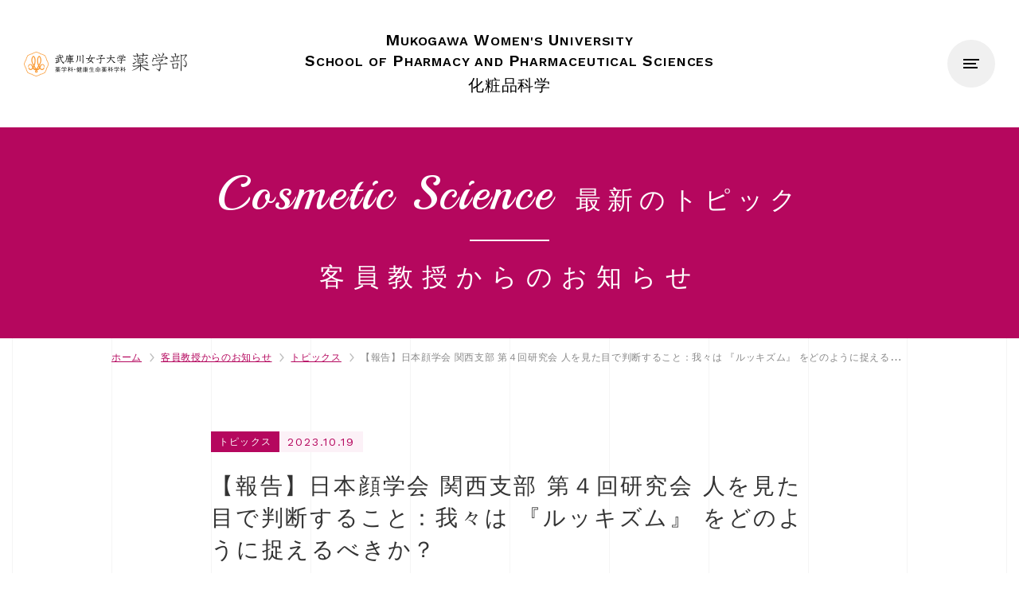

--- FILE ---
content_type: text/html; charset=UTF-8
request_url: https://cosmetic.mukogawa-u.info/visiting_professor/post-2323/
body_size: 5077
content:
<!DOCTYPE html>
<html dir="ltr" lang="ja" >
<head>
      <title>【報告】日本顔学会 関⻄支部 第４回研究会  人を見た目で判断すること：我々は 『ルッキズム』 をどのように捉えるべきか？ - 化粧品科学</title>
      <meta name="keywords" content="化粧品科学," />
      <meta name="description" content="客員教授からのお知らせ「【報告】日本顔学会 関⻄支部 第４回研究会  人を見た目で判断すること：我々は 『ルッキズム』 をどのように捉えるべきか？」武庫川女子大学薬学部 化粧品科学" />




  <meta charset="UTF-8">
  <meta name="skype_toolbar" content="skype_toolbar_parser_compatible">
  <meta name="format-detection" content="telephone=no">
  <meta name="viewport" content="width=device-width, shrink-to-fit=yes, maximum-scale=2.0">
  <link rel="stylesheet" type="text/css" href="https://cosmetic.mukogawa-u.info/common/css/common.css" media="screen,tv,print" title="default" />
  <link rel="stylesheet" type="text/css" href="https://cosmetic.mukogawa-u.info/common/css/page.css" media="screen,tv,print" title="default" />
  <link rel="stylesheet" type="text/css" href="https://cosmetic.mukogawa-u.info/common/css/professor.css" media="screen,tv,print" title="default" />
    <script src="https://ajax.googleapis.com/ajax/libs/jquery/2.1.4/jquery.min.js"></script>
  <script type="text/javascript" src="https://cosmetic.mukogawa-u.info/common/js/common.js"></script>
  <script type="text/javascript" src="https://cosmetic.mukogawa-u.info/common/js/google.js"></script>
  <script type="text/javascript" src="/common/js/jquery.matchHeight.js"></script>
<script>(function(html){html.className = html.className.replace(/\bno-js\b/,'js')})(document.documentElement);</script>
<link rel='prev' title='プラスチック廃棄物から石鹸を作る！？ 新しいアップサイクル技術' href='https://cosmetic.mukogawa-u.info/visiting_professor/post-2317/' />
<link rel='next' title='「保湿試験」のプレテスト' href='https://cosmetic.mukogawa-u.info/visiting_professor/post-2199/' />
<link rel="canonical" href="https://cosmetic.mukogawa-u.info/visiting_professor/post-2323/" />
<link rel='shortlink' href='https://cosmetic.mukogawa-u.info/?p=2323' />
		<style type="text/css">.recentcomments a{display:inline !important;padding:0 !important;margin:0 !important;}</style>
		</head>
<body id="PageVisiting_professor" class="pageEntry">
  <div class="grid-line sp_display">
    <div class="grid-line__cassette"></div>
    <div class="grid-line__cassette"></div>
    <div class="grid-line__cassette"></div>
    <div class="grid-line__cassette"></div>
    <div class="grid-line__cassette"></div>
    <div class="grid-line__cassette"></div>
  </div>
  <div id="Wall">閉じる</div>
  <header id="Header">
    <div class="innerBasic">
      <div id="ContBoxHeader">
        <h1><a href="/"><b><span>M</span>UKOGAWA <span>W</span>OMEN'S <span>U</span>NIVERSITY<br class="pc_display"><em><span>S</span>CHOOL OF <span>P</span>HARMACY <br class="sp_display">AND <span>P</span>HARMACEUTICAL <span>S</span>CIENCES</em></b>化粧品科学</a></h1>
        <p><a href="http://ph.mukogawa-u.ac.jp/" target="_blank">武庫川女子大学薬学部 薬学科・健康生命薬科学科</a></p>
      </div>
    </div>
    <div id="MenuButton"><b>Close</b></div>
  </header>
  <nav id="GlobalNav" class="disp_pc">
    <ul>
      <li><a href="/"></a></li>
    </ul>
  </nav>  <div id="MainImg">
    <div id="MainImgInner" class="innerBasic">
      <h2 class="textTypePlayBall">Cosmetic Science<b>最新のトピック</b></h2>
      <h3>客員教授からの<br class="sp_display">お知らせ</h3>
    </div>
  </div>
  <div id="Container">
    <nav id="TopicPath">
      <ol>
      <li class="home"><a href="/">ホーム</a></li><li><a href="https://cosmetic.mukogawa-u.info/visiting_professor/" itemprop="url">客員教授からのお知らせ</a></li><li><a href="https://cosmetic.mukogawa-u.info/visiting_professor/topics" itemprop="url">トピックス</a></li><li>【報告】日本顔学会 関⻄支部 第４回研究会  人を見た目で判断すること：我々は 『ルッキズム』 をどのように捉えるべきか？</li>      </ol>
    </nav>
    <div class="innerBasic">
      <article id="Main">
        <section id="ContBox01" class="contBox">
          <p class="detaBox"><b>トピックス</b><span>2023.10.19</span></p>
          <h3>【報告】日本顔学会 関⻄支部 第４回研究会  人を見た目で判断すること：我々は 『ルッキズム』 をどのように捉えるべきか？</h3>
          <div class="entryBox">
<p>めっきり涼しくなってきて、今頃？？？という話になりますが、今回は<span>2023</span>年<span>8</span>月<span>5</span>日（土）に開催された<a href="https://cosmetic.mukogawa-u.info/visiting_professor/post-2139/#Main">日本顔学会 関西支部の第<span>4</span>回研究会</a>の報告です！</p>
<p><span>1995</span>年３月に発足した<a href="http://www.jface.jp/jp/about">日本顔学会</a>は、顔の研究者，顔の研究に興味がある人ならだれでも会員になれる学会で、工学系、歯学系、心理学系、美容系など多く会員で成り立っています。関西支部は<span>2016</span>年に発足し、さまざまな顔にまつわるテーマを取り上げ研究会を実施してきました。<br /><span>2019</span>年<span>7</span>月には、<a href="https://cosmetic.mukogawa-u.info/visiting_professor/post-143/">武庫川学院創立80周年記念事業</a>として武庫女の甲子園会館で<a href="https://cosmetic.mukogawa-u.info/visiting_professor/post-286/">第３回研究会「顔学の新たな可能性を探る」を開催しました</a>（<span><a href="http://www.jface.jp/pdf/nl70.pdf">J-FACE NEWS LETTER Vol.70 )</a></span>。その後、コロナ禍で中断してしまい今年は４年ぶりの開催になりました。今回は「人を見た目で判断すること：我々は 『ルッキズム』 をどのように捉えるべきか？」をテーマに取り上げ、<span>60</span>名を超える方々にご来場いただきました。</p>
<p>外見によって人々を判断したり、差別したりするルッキズム（<span>Lookism</span>）という概念は、「外見重視主義」、「外見至上主義」等と訳され近年、日本でも注目され始めています。今回の関西支部の研究会のテーマにルッキズムを選んだ理由は、昨年のフォーラム顔学の前夜祭で、東北大学の阿部恒之先生から「ルッキズムの是非」のような話がでたのが発端でした。長年化粧品業界にいる私としては、「見た目を綺麗に魅せるための化粧品も悪なのか？」「化粧品は見た目で差別することを助長させているのではないか？」という不安がどんよりと頭の片隅に張り付いていたこともあり、ルッキズムを様々な角度から紐解き、我々はルッキズムをどう捉えるべきかについて、一度皆様と考えてみたいと思い開催に至りました。</p>
<p><div id="attachment_2325" style="width: 619px" class="wp-caption aligncenter"><img aria-describedby="caption-attachment-2325" src="https://cosmetic.mukogawa-u.info/wp/wp-content/uploads/2023/10/TT-IMG_1333.jpg" alt="" width="609" height="261" class="wp-image-2325 size-full" /><p id="caption-attachment-2325" class="wp-caption-text"><span style="font-size: 10pt;">パネルディスカッションの様子　右から菅沼先生, 阿部先生, 米澤先生, ファシリテーター南野</span></p></div><br />
<div id="attachment_2324" style="width: 279px" class="wp-caption alignleft"><img aria-describedby="caption-attachment-2324" src="https://cosmetic.mukogawa-u.info/wp/wp-content/uploads/2023/10/IMG_1320.jpg" alt="" width="269" height="201" class="wp-image-2324" /><p id="caption-attachment-2324" class="wp-caption-text">開会の挨拶をされる菅沼先生</p></div></p>
<p>そこで今回の研究会では、日本顔学会の会長で武庫川女子大学薬学部の客員教授である菅沼薫先生、甲南女子大学の米澤泉先生、東北大学の阿部恒之先生にお話いただき、その後、パネルディスカッションを行い活発な議論が繰り広げられました。研究会の詳細は日本顔学会のニュースレターに報告していますのでそちらをご覧ください。<span><a href="http://www.jface.jp/pdf/nl82.pdf">J-FACE NEWS LETTER Vol.82 (jface.jp)</a></p>
<p></span>今回の研究会は「ルッキズム」という容易ではないテーマに対して、違う分野の先生が、それぞれの方向からお話しいただき、より深くルッキズムを考えるきっかけになりました。懇親会でも、多くの参加者から、「難しかったけど楽しかった」というお声を多くいただきました。私が尊敬する関西学院大学の長田典子先生からは「よかったわー！しやけど、よーあんな難しいテーマ、取り上げたねー」と言っていただき、とても嬉しかったです。ご講演いただいた東北大学の阿部先生からも、「ルッキズムは顔学会で議論すべきことだと思うので、今回の研究会をきっかけに、いろいろ議論していきましょう」と言っていただきました。「ルッキズム」についての議論は、始まったばかりですので、これからも皆様といろいろ考えていきたいと思います。（日本顔学会 関西支部 事務局長　南野美紀）</p>
<div id="attachment_2326" style="width: 395px" class="wp-caption alignleft"><img aria-describedby="caption-attachment-2326" src="https://cosmetic.mukogawa-u.info/wp/wp-content/uploads/2023/10/1fe87ee0624de43e23bacd83d773dda4.jpg" alt="" width="385" height="231" class="wp-image-2326" /><p id="caption-attachment-2326" class="wp-caption-text">樟蔭美科学研究所とM-COSMICの紹介</p></div>
<p><span> </span></p>
<p><span> </span></p>
          </div>
        </section>

          <nav class="pageMove">
            <ul>
<li class='prev btn linkBtn'><a href="https://cosmetic.mukogawa-u.info/visiting_professor/post-2317/" rel="prev"><span>P</span>REV</a></li><li class="top"><a href="/visiting_professor/">一覧へ戻る</a></li>
<li class='next btn linkBtn'><a href="https://cosmetic.mukogawa-u.info/visiting_professor/post-2321/" rel="next"><span>N</span>EXT</a></a></li>            </ul>
          </nav>

      </article>
    </div>
  </div>

      <footer id="Footer">
    <div class="innerBasic">
      <p><a href="http://ph.mukogawa-u.ac.jp/" target="_blank">武庫川女子大学薬学部 薬学科・健康生命薬科学科</a></p>
      <div id="CopyRight">
        <h2>制作・著作</h2>
        <small>&copy; <span>S</span>CHOOL OF <span>P</span>HARMACEUTICAL <span>S</span>CIENCES, <br class="sp_display"><span>M</span>UKOGAWA <span>W</span>OMEN'S <span>U</span>NIVERSITY. <address><span>A</span>LL <span>R</span>IGHTS <span>R</span>ESERVED. <br class="sp_display"><span>W</span>EBSITE <span>P</span>RODUCED BY <span>BIT</span>.</address></small>
      </div>
    </div>
  </footer>
  <div id="HeaderMenu_sp">
    <div class="imageBox"></div>
    <div class="menuBox">
      <ul>
        <li class="largeBox"><a href="/">ホーム</a></li>
        <li class="largeBox"><a href="/laboratory">化粧品製剤科学研究室からのお知らせ</a></li>
        <li class="largeBox"><a href="/laboratory_cosmetic">皮膚生理学研究室（化粧品）からのお知らせ</a></li>
        <li class="largeBox"><a href="/visiting_professor">客員教授からのお知らせ</a></li>
      </ul>
    </div>
  </div>
<link rel='stylesheet' id='wp-block-library-css'  href='https://cosmetic.mukogawa-u.info/wp/wp-includes/css/dist/block-library/style.min.css?ver=5.2.21' type='text/css' media='all' />
<link rel='stylesheet' id='twentyfifteen-fonts-css'  href='https://fonts.googleapis.com/css?family=Noto+Sans%3A400italic%2C700italic%2C400%2C700%7CNoto+Serif%3A400italic%2C700italic%2C400%2C700%7CInconsolata%3A400%2C700&#038;subset=latin%2Clatin-ext' type='text/css' media='all' />
<link rel='stylesheet' id='genericons-css'  href='https://cosmetic.mukogawa-u.info/wp/wp-content/themes/twentyfifteen/genericons/genericons.css?ver=3.2' type='text/css' media='all' />
<link rel='stylesheet' id='twentyfifteen-style-css'  href='https://cosmetic.mukogawa-u.info/wp/wp-content/themes/cosmetic.mukogawa-u.info/style.css?ver=5.2.21' type='text/css' media='all' />
<style id='twentyfifteen-style-inline-css' type='text/css'>

			.post-navigation .nav-previous { background-image: url(https://cosmetic.mukogawa-u.info/wp/wp-content/uploads/2020/05/66bb7ef804a6da42095b6ef128665ebf.jpg); }
			.post-navigation .nav-previous .post-title, .post-navigation .nav-previous a:hover .post-title, .post-navigation .nav-previous .meta-nav { color: #fff; }
			.post-navigation .nav-previous a:before { background-color: rgba(0, 0, 0, 0.4); }
		
			.post-navigation .nav-next { background-image: url(https://cosmetic.mukogawa-u.info/wp/wp-content/uploads/2023/07/9fa72ef6f01ceae0730b9286c900e894.jpg); border-top: 0; }
			.post-navigation .nav-next .post-title, .post-navigation .nav-next a:hover .post-title, .post-navigation .nav-next .meta-nav { color: #fff; }
			.post-navigation .nav-next a:before { background-color: rgba(0, 0, 0, 0.4); }
		
</style>
<link rel='stylesheet' id='twentyfifteen-block-style-css'  href='https://cosmetic.mukogawa-u.info/wp/wp-content/themes/twentyfifteen/css/blocks.css?ver=20181230' type='text/css' media='all' />
<!--[if lt IE 9]>
<link rel='stylesheet' id='twentyfifteen-ie-css'  href='https://cosmetic.mukogawa-u.info/wp/wp-content/themes/twentyfifteen/css/ie.css?ver=20141010' type='text/css' media='all' />
<![endif]-->
<!--[if lt IE 8]>
<link rel='stylesheet' id='twentyfifteen-ie7-css'  href='https://cosmetic.mukogawa-u.info/wp/wp-content/themes/twentyfifteen/css/ie7.css?ver=20141010' type='text/css' media='all' />
<![endif]-->
<script type='text/javascript' src='https://cosmetic.mukogawa-u.info/wp/wp-content/themes/twentyfifteen/js/skip-link-focus-fix.js?ver=20141010'></script>
</body>
</html>


--- FILE ---
content_type: text/css
request_url: https://cosmetic.mukogawa-u.info/common/css/common.css
body_size: 29205
content:
@charset "UTF-8";
/*---------------------------------
	bit Common CSS 2018.2
	CSS inoue Document 2018.02
	Last Update 2018.02.00 inoue

・共通設定
・枠設定
・ヘッダ
・グローバルナビ
・コンテンツ部
・サイドナビ
・フッタ
---------------------------------*/
@import url("https://fonts.googleapis.com/css?family=Work+Sans:400,600&display=swap");
@import url("https://fonts.googleapis.com/css?family=Playball&display=swap");
/*####################　共通設定　####################*/
* {
  -webkit-box-sizing: border-box;
          box-sizing: border-box;
}

html {
  overflow-y: scroll;
  clear: both; 
  margin: 0;
  padding: 0;
  height: 100%;
}

body {
  line-height: 1.5;
  text-align: center;
  letter-spacing: .045em;
  font-family: "游ゴシック体", "YuGothic", "Yu Gothic", "ヒラギノ角ゴ Pro W3", "Hiragino Kaku Gothic Pro", "メイリオ", "Meiryo", "ＭＳ Ｐゴシック", "MS P Gothic", sans-serif;
  font-size: 12px;
  font-weight: 500;
  /*font-weight: 500;  ※游明朝の時は400*/
  color: #333; 
  /* font-family: "游明朝体", "YuMincho", "Yu Mincho", "ヒラギノ明朝 Pro W3","Hiragino Mincho Pro", "ＭＳ 明朝", serif; */
  /* font-family: helvetica,'arial black',arial,sans-serif; */

          font-feature-settings: "palt";
     -moz-font-feature-settings: "palt";
  -webkit-font-feature-settings: "palt";
  -webkit-text-size-adjust: 100%;
}

p {
  text-align: justify;
  text-justify: inter-ideograph;
}

a {
          text-decoration: 　underline; 
  color: #b50824;

  -webkit-text-decoration: 　underline;
}

hr,
.showBox {
  display: none;
}

#Header,
#GlobalNav,
#Container {
  margin: 0 auto;
  text-align: left;
}

#Main {
  min-height: 500px;

  _height: 500px;
}

#Footer {
  margin: 0 auto;
  text-align: left;
}

#Container:after,
.contBox:after {
  content: "";
  display: block;
  clear: both;
}

#Wall {
  display: none;
}

/*####################　ヘッダ　####################*/
#Header {
  position: relative;
  background-color: #fff;
}
#Header h1 {
  margin: 0 auto;
  text-align: center;
  letter-spacing: .06em;
}
#Header h1 a {
  text-decoration: none;
  color: #000;
}
#Header h1 a b {
  display: block;
  font-family: "Work Sans", sans-serif;
  font-weight: 600;
}
#Header #ContBoxHeader p {
  position: absolute;
}
#Header #ContBoxHeader p a {
  display: block;
  background-repeat: no-repeat;
  background-position: center center;
  background-image: url(../img/header/logo.png);
  text-indent: -9999px;
}

/*####################　グローバルナビ　####################*/
#MenuButton {
  position: fixed;
  z-index: 10;
  border-radius: 50%;
  width: 60px;
  height: 60px;
  background-repeat: no-repeat;
  background-position: center center;
  background-image: url(../img/header/icon_01.png);
  background-color: #f0f0f0; 
  background-size: 20px auto;
  cursor: pointer;
}
#MenuButton b {
  position: relative;
  top: 17px;
  left: -69px;
  visibility: hidden;
  letter-spacing: .18em;
  font-family: "Work Sans", sans-serif;
  font-size: 14px;
  font-weight: 600;
  font-variant: small-caps;
  color: #888;
}

.active #MenuButton {
  border: 1px solid #ddd;
  background-image: url(../img/header/icon_02.png);
  background-color: #fff; 
  background-size: 16px auto;
}
.active #MenuButton b {
  visibility: visible;
}

.modaal-noscroll #MenuButton {
  display: none;
}

#HeaderMenu_sp {
  overflow-y: scroll;
  position: fixed;
  top: 0;
  right: 0;
  z-index: 8;
  display: none;
  width: 100%;
  height: 100%;
  background-color: #fff;

  -webkit-overflow-scrolling: touch;
}
#HeaderMenu_sp::after {
  content: "";
  display: block;
  clear: both;
}
#HeaderMenu_sp .imageBox,
#HeaderMenu_sp .menuBox {
  height: 100%;
}
#HeaderMenu_sp .imageBox {
  float: left;
  background-repeat: no-repeat;
  background-image: url(../img/header/00_menu.jpg);
}
#HeaderMenu_sp .menuBox {
  float: right;
}
#HeaderMenu_sp .menuBox ul {
  display: table-cell;
  vertical-align: middle;
}
#HeaderMenu_sp .menuBox ul li {
  text-align: left;
  letter-spacing: 1px;
  font-size: 16px;
}
#HeaderMenu_sp .menuBox ul li:last-of-type {
  margin-bottom: 0;
}
#HeaderMenu_sp .menuBox ul li a {
  position: relative;
  display: block;
  padding-left: 35px;
  text-decoration: none;
  color: #000;
}
#HeaderMenu_sp .menuBox ul li a::before {
  content: "";
  position: absolute;
  left: 0;
  display: block;
  width: 20px;
  height: 1px;
  background-color: #000;
}

.active #HeaderMenu_sp {
  display: block;
}

/*　パンくず　※ブラウザ幅からはみ出たら...が出るタイプ
pc,sp共部分
-------------------------------------*/
#TopicPath {
  position: relative;
  text-align: left;
}
#TopicPath ol {
  overflow: hidden;
  list-style: none;
  line-height: 1;
  white-space: nowrap;
          text-overflow: ellipsis;
  font-family: helvetica,"arial black",arial,sans-serif;
  color: #888; 

  -webkit-text-overflow: ellipsis;
}
#TopicPath ol:after {
  content: "";
  display: block;
  clear: both;
}
#TopicPath ol li {
  display: inline;
  background: url(../img/contents/arrow_topicpath.png) no-repeat left center;
  background-size: 6px auto;
  font-family: "游ゴシック体", "YuGothic", "Yu Gothic", "ヒラギノ角ゴ Pro W3", "Hiragino Kaku Gothic Pro", "メイリオ", "Meiryo", "ＭＳ Ｐゴシック", "MS P Gothic", sans-serif;
  font-size: 12px;
  font-weight: 500;
  color: #888;
}
#TopicPath ol li.home {
  padding-left: 0;
  background: none;
}
#TopicPath ol li a {
  text-decoration: underline;
}

/*　メイン
-------------------------------------*/
.textTypePlayBall {
  font-family: "Playball", cursive;
  font-weight: 400;
}
.textTypePlayBall b {
  font-family: "游ゴシック体", "YuGothic", "Yu Gothic", "ヒラギノ角ゴ Pro W3", "Hiragino Kaku Gothic Pro", "メイリオ", "Meiryo", "ＭＳ Ｐゴシック", "MS P Gothic", sans-serif;
  font-weight: 500;
}

#MainImg {
  color: #fff;
}
#MainImg .textTypePlayBall {
  color: #fff;
}
#MainImg .contentBox01 p {
  line-height: 32px;
  letter-spacing: 5px;
  font-size: 16px;
}
#MainImg .contentBox01 p:last-of-type {
  margin-bottom: 0;
}
#MainImg .contentBox01::after {
  z-index: 0;
  display: block;
  background-repeat: no-repeat;
  background-position: center center;
  background-size: cover;
}
#MainImg h3 {
  letter-spacing: 11px;
}
#MainImg h3 span {
  display: inline-block;
  padding: 8px 10px 0;
  height: 30px;
  line-height: 1;
  text-align: center;
  letter-spacing: .06em;
  font-size: 14px;
}

#Main .list_MoreBtn {
  position: relative;
  background-color: #095eb5;
  line-height: 70px;
  text-align: center;
  letter-spacing: .24em;
  font-family: "Work Sans", sans-serif;
  font-weight: 600;
  color: #fff;
}
#Main .list_MoreBtn:before {
  content: "";
  position: absolute;
  top: 0;
  left: 50%;
  width: 1px;
  height: 15px;
  background-color: #fff;
}

#Main .pageMove {
  border-top-width: 1px; 
  border-top-style: solid;
}
#Main .pageMove ul {
  text-align: center;
}
#Main .pageMove ul li {
  display: inline-block;
  font-size: 14px;
}
#Main .pageMove ul li.linkBtn a {
  position: relative;
  display: block;
  height: 40px;
  line-height: 40px;
  text-decoration: none;
  letter-spacing: .24em; 
  font-family: "Work Sans", sans-serif;
  font-weight: 600;
  color: #fff;
}
#Main .pageMove ul li.linkBtn a:after {
  content: "";
  position: absolute;
  top: 50%;
  width: 20px;
  height: 1px;
  background-color: #fff;
}
#Main .pageMove ul li.prev a:after {
  right: 0;
}
#Main .pageMove ul li.next a:after {
  left: 0;
}

#Main dd.detaBox b,
#Main p.detaBox b {
  display: inline-block;
  padding: 0 10px;
  height: 26px;
  line-height: 26px;
  vertical-align: middle;
  letter-spacing: .1em; 
  font-size: 12px;
  color: #fff;
}

#Main dd.detaBox span,
#Main p.detaBox span {
  display: inline-block;
  padding: 0 10px;
  height: 26px;
  line-height: 26px;
  vertical-align: middle;
  letter-spacing: .14em; 
  font-family: "Work Sans", sans-serif;
  font-size: 14px;
  font-weight: 400;
}

#Main p.imageBox {
  margin-bottom: 0;
}
#Main p.imageBox img {
  width: 100%;
  height: auto;
}

#BlogNavi h2 {
  display: none;
}

#BlogNavi ul li a {
  text-decoration: none;
  font-size: 16px;
  color: #000;
}
#BlogNavi ul li a:hover {
  opacity: .6;
  -webkit-transition: .4s;
          transition: .4s;
}

#BlogNavi ul li.current-cat {
  position: relative;
}
#BlogNavi ul li.current-cat:after {
  content: "";
  display: block;
}

.pageEntry #Container #Main h3 {
  margin-top: 23px;
  line-height: 40px;
  letter-spacing: .1em; 
  font-size: 28px;
}

/*####################　フッタ　####################*/
#Footer {
  background-color: #000;
}
#Footer p a {
  display: block;
  margin: 0 auto;
  background-repeat: no-repeat;
  background-position: center center;
  background-image: url(../img/footer/logo.png);
  text-indent: -9999px;
}
#Footer #CopyRight {
  line-height: 1;
  text-align: center;
}
#Footer #CopyRight h2 {
  display: none;
}
#Footer #CopyRight small,
#Footer #CopyRight address {
  display: inline;
  font-family: "Work Sans", sans-serif;
  font-weight: 600;
  color: #888;
}

/*#################### PC ####################*/
@media print, screen and (min-width: 768px) {
  body {
    min-width: 1000px;
    font-size: 15px;
  }
  p {
    margin: 0 0 15px;
    line-height: 15px;
    font-size: 15px;
  }
  a[href^="tel"] {
    text-decoration: none;
  }
  a[href^="tel"]:hover {
    cursor: text;
  }
  a:hover {
    text-decoration: none;
  }
  .click {
    cursor: pointer;
  }
  .pc_display,
  .disp_pc {
    display: block;
  }
  .sp_display,
  .sp_display_inline,
  .disp_sp {
    display: none;
  }
  /*####################　枠設定　####################*/
  #Header,
  #GlobalNav,
  #Container {
    min-width: 1000px;
  }
  .innerBasic {
    margin: 0 auto; 
    width: 1000px;
  }
  #Container {
    background-repeat: repeat;
    background-position: center top;
    background-image: url(../img/contents/wall_01.jpg);
    background-color: #fff;
  }
  #Footer {
    min-width: 1000px;
  }
  /*####################　ヘッダ　####################*/
  #Header {
    height: 160px;
  }
  #Header .innerBasic {
    padding-top: 38px;
    width: auto;
    height: 160px;
  }
  #Header h1 {
    margin: 0 auto;
    width: 575px;
    line-height: 25px;
    /*letter-spacing: 0.4em;*/
  }
  #Header h1 a {
    font-size: 20px;
  }
  #Header h1 a b {
    margin-bottom: 5px;
    font-size: 16px;
    /*letter-spacing: 0.12em;*/
  }
  #Header h1 a b span {
    font-size: 20px;
  }
  #Header #ContBoxHeader p {
    top: 50%;
    left: 30px;
    margin-top: -15px;
  }
  #Header #ContBoxHeader p a {
    width: 205px;
    height: 31px;
    background-size: 205px auto;
  }
  #Header #ContBoxHeader p:hover {
    opacity: .6;
    -webkit-transition: .4s;
            transition: .4s;
  }
  /*####################　グローバルナビ　####################*/
  #MenuButton {
    top: 50px;
    right: 30px;
  }
  #MenuButton:hover {
    opacity: .6;
    -webkit-transition: .4s;
            transition: .4s;
  }
  #HeaderMenu_sp .imageBox,
  #HeaderMenu_sp .menuBox {
    width: 50%;
  }
  #HeaderMenu_sp .imageBox {
    background-position: left center;
    background-size: cover;
  }
  #HeaderMenu_sp .menuBox ul {
    padding-left: 90px; 
    height: 100vh !important;
  }
  #HeaderMenu_sp .menuBox ul li {
    margin-bottom: 36px;
  }
  #HeaderMenu_sp .menuBox ul li a::before {
    top: 50%;
  }
  #HeaderMenu_sp .menuBox ul li a:hover {
    opacity: .6;
    -webkit-transition: .4s;
            transition: .4s;
  }
  /*####################　サブメニュー　####################*/
  /*####################　コンテンツ部　####################*/
  /*　パンくず　
  -------------------------------------*/
  #TopicPath {
    margin: 0 auto;
    margin-bottom: 87px;
    padding-top: 15px;
    width: 1000px;
  }
  #TopicPath ol li {
    margin-right: 10px;
    padding-left: 14px;
  }
  #TopicPath ol li a:hover {
    opacity: .6;
    text-decoration: none;
    -webkit-transition: .4s;
            transition: .4s;
  }
  /*　メイン
  -------------------------------------*/
  #MainImg {
    padding-top: 38px;
  }
  #MainImg .textTypePlayBall {
    margin-bottom: 12px;
    letter-spacing: .05em;
    font-size: 60px;
  }
  #MainImg .textTypePlayBall b {
    padding-left: 27px;
    letter-spacing: 8px;
    font-size: 32px;
  }
  #MainImg .contentBox01 {
    position: relative;
    z-index: 2;
    display: table-cell;
    padding-left: 58px;
    vertical-align: middle;
  }
  #MainImg .contentBox01 h3 {
    margin-bottom: 35px;
    text-align: left;
  }
  #MainImg .contentBox01 p {
    margin-bottom: 16px;
    text-align: left;
  }
  #MainImg .contentBox01::before,
  #MainImg .contentBox01::after {
    content: "";
    position: absolute;
    -webkit-box-sizing: border-box;
            box-sizing: border-box;
  }
  #MainImg .contentBox01::before {
    top: 0;
    left: 0;
    z-index: 1;
    border: 4px solid #fff;
  }
  #MainImg .contentBox01::after {
    top: 60px;
    right: -470px;
    z-index: 0;
  }
  #MainImg h3 {
    margin-top: 21px;
    margin-bottom: 3px;
    line-height: 60px;
    text-align: center;
    font-size: 32px;
  }
  #MainImg h3 span {
    position: relative;
    top: -6px;
    margin-right: 15px;
  }
  body:not(#Page) #MainImg {
    height: 635px;
  }
  body:not(#Page) #MainImg .contentBox01 {
    width: 530px;
    height: 371px;
  }
  body:not(#Page) #MainImg .contentBox01::before,
  body:not(#Page) #MainImg .contentBox01::after {
    width: 530px;
    height: 371px;
  }
  body:not(.pageIndex) #MainImg {
    height: 265px !important;
  }
  body:not(.pageIndex) #MainImg h2 {
    position: relative;
  }
  body:not(.pageIndex) #MainImg h2:after {
    content: "";
    position: absolute;
    right: 0;
    bottom: -15px;
    left: 0;
    margin: auto;
    width: 100px !important;
    height: 2px !important;
    background-color: #fff;
  }
  body:not(.pageIndex) #MainImg h3 {
    margin-top: 30px;
  }
  #Main .list_MoreBtn {
    margin: 0 auto;
    width: 500px;
    height: 70px;
    line-height: 70px; 
    font-size: 14px;
  }
  #Main .list_MoreBtn span {
    font-size: 16px;
  }
  #Main .list_MoreBtn:hover {
    opacity: .6;
    -webkit-transition: .4s;
            transition: .4s;
  }
  #Main .pageMove {
    padding-top: 60px;
  }
  #Main .pageMove ul {
    position: relative;
    margin: 0 auto; 
    width: 750px;
  }
  #Main .pageMove ul li {
    display: block;
  }
  #Main .pageMove ul li.prev {
    position: absolute;
    top: 0;
    left: 0;
  }
  #Main .pageMove ul li.top {
    position: absolute;
    top: 0;
    right: 0;
    bottom: 0;
    left: 0;
    margin: auto;
    line-height: 40px;
  }
  #Main .pageMove ul li.next {
    position: absolute;
    top: 0;
    right: 0;
  }
  #Main .pageMove ul li.linkBtn a {
    width: 125px;
    font-size: 10px;
  }
  #Main .pageMove ul li.linkBtn a span {
    font-size: 12px;
  }
  #Main .pageMove ul li.linkBtn a:hover {
    opacity: .6;
    -webkit-transition: .4s;
            transition: .4s;
  }
  #BlogNavi {
    margin-bottom: 90px;
    border-bottom-width: 1px; 
    border-bottom-style: solid;
  }
  #BlogNavi ul li {
    display: inline-block;
    margin-right: 45px;
    padding-top: 16px;
    padding-bottom: 30px;
    letter-spacing: .13em;
  }
  #BlogNavi ul li.current-cat {
    padding-top: 0;
  }
  #BlogNavi ul li.current-cat a {
    padding-top: 17px;
    background-repeat: no-repeat; 
    background-position: top center;
    background-size: 6px auto;
  }
  #BlogNavi ul li.current-cat:after {
    position: absolute;
    bottom: 0;
    left: 50%;
    width: 1px;
    height: 36px;
  }
  .pageEntry #Container #Main #ContBox01 {
    margin: 0 auto;
    width: 750px;
  }
  .pageEntry #Container #Main .entryBox {
    margin-top: 50px;
    padding-bottom: 90px;
  }
  /*####################　フッタ　####################*/
  #Footer .innerBasic {
    padding-top: 60px;
    padding-bottom: 58px;
  }
  #Footer p {
    margin-bottom: 25px;
  }
  #Footer p a {
    width: 342px;
    height: 52px;
    background-size: 342px auto;
  }
  #Footer #CopyRight small,
  #Footer #CopyRight address {
    font-size: 10px;
  }
  #Footer #CopyRight small span,
  #Footer #CopyRight address span {
    font-size: 12px;
  }
}

@media print, screen and (max-width: 1000px) {
  #Header #ContBoxHeader p {
    left: 5px;
  }
}

@media screen and (min-width: 768px) and (-ms-high-contrast: active), screen and (min-width: 768px) and (-ms-high-contrast: none) {
  #Header h1 {
    width: 600px;
  }
  #Main dd.detaBox b,
  #Main dd.detaBox span,
  #Main p.detaBox b,
  #Main p.detaBox span {
    padding-top: 2px;
  }
}

/*#################### SP ####################*/
@media screen and (max-width: 767px) {
  body {
    font-size: 15px;
  }
  p {
    margin: 0 0 15px;
    line-height: 15px;
    font-size: 15px;
  }
  .pc_display,
  .disp_pc {
    display: none;
  }
  .sp_display,
  .disp_sp {
    display: block;
  }
  .sp_display_inline {
    display: inline;
  }
  /*####################　グリッド　####################*/
  .grid-line {
    position: fixed;
    top: 0;
    right: auto;
    bottom: 0;
    left: 50%;
    display: -ms-grid;
    display:     grid;
    width: 137vw;
    height: 100%;
    pointer-events: none;
    -webkit-transform: translateX(-50%);
            transform: translateX(-50%);

    -ms-grid-rows: auto;
    grid-template-rows: auto;
    -ms-grid-columns: calc(100% / 6) [6];
    grid-template-columns: repeat(6, calc(100% / 6));
  }
  .grid-line__cassette {
    border-right: 1px solid #f5f5f5;
  }
  /*####################　枠設定　####################*/
  .innerBasic {
    margin: 0 auto;
    padding-right: 15px;
    padding-left: 15px;
  }
  /*####################　ヘッダ　####################*/
  #Header {
    height: 200px;
  }
  #Header .innerBasic {
    padding-top: 80px;
    width: auto;
    height: 200px;
  }
  #Header h1 a {
    /*letter-spacing: 6px;*/
    font-size: 20px;
  }
  #Header h1 a b {
    /*letter-spacing: 1px;*/
    font-size: 12px;
  }
  #Header h1 a b span {
    font-size: 14px;
  }
  #Header h1 a b em {
    display: block;
    line-height: 21px;
    font-size: 16px;
  }
  #Header h1 a b em span {
    font-size: 20px;
  }
  #Header #ContBoxHeader p {
    top: 30px;
    left: 15px;
  }
  #Header #ContBoxHeader p a {
    width: 128px;
    height: 20px;
    background-size: 128px auto;
  }
  /*####################　グローバルナビ　####################*/
  #MenuButton {
    top: 10px;
    right: 15px;
  }
  #HeaderMenu_sp {
    height: 100vh;
  }
  #HeaderMenu_sp .imageBox {
    width: 25%;
    height: 100vh; 
    background-position: right center;
    background-size: auto 100%;
  }
  #HeaderMenu_sp .menuBox {
    width: 75%;
  }
  #HeaderMenu_sp .menuBox ul {
    padding-right: 15px;
    padding-left: 30px;
    height: 100vh;
  }
  #HeaderMenu_sp .menuBox ul li {
    margin-bottom: 36px;
  }
  #HeaderMenu_sp .menuBox ul li a {
            font-feature-settings: normal;
       -moz-font-feature-settings: normal;
    -webkit-font-feature-settings: normal;
  }
  #HeaderMenu_sp .menuBox ul li a::before {
    top: 10px;
  }
  /*####################　サブメニュー　####################*/
  /*####################　コンテンツ部　####################*/
  /*　パンくず　
  -------------------------------------*/
  #TopicPath {
    margin-bottom: 60px;
    padding: 9px 15px 0;
  }
  #TopicPath ol li {
    margin-right: 11px;
    padding-left: 17px;
  }
  /*　メイン
  -------------------------------------*/
  #MainImg {
    position: relative;
    padding-top: 31px;
  }
  #MainImg .textTypePlayBall {
    position: relative;
    margin-bottom: 35px;
    padding-bottom: 30px;
    letter-spacing: .05em;
    font-size: 40px;
  }
  #MainImg .textTypePlayBall b {
    display: block;
    margin-top: -5px;
    letter-spacing: 8px;
    font-size: 26px;
  }
  #MainImg .textTypePlayBall::after {
    content: "";
    position: absolute;
    bottom: 0;
    left: 50%;
    display: block;
    margin-left: -50px;
    width: 100px;
    height: 2px;
    background-color: #fff;
  }
  #MainImg .contentBox01 h3 {
    margin-bottom: 32px;
  }
  #MainImg .contentBox01 p {
    margin-bottom: 16px;
    text-align: center; 
    letter-spacing: 5px;
  }
  #MainImg .contentBox01::after {
    content: "";
    margin-top: 35px;
    margin-right: -15px;
    margin-left: -15px;
  }
  #MainImg h3 {
    line-height: 45px;
    text-align: center;
    letter-spacing: 9px;
    font-size: 26px;
  }
  #MainImg h3 span {
    margin-bottom: 15px;
  }
  #MainImg h2+ h3 {
    margin-top: -2px;
  }
  body:not(#Page) #MainImg .contentBox01::after {
    padding-top: 70.8%;
  }
  body:not(.pageIndex) #MainImg {
    padding-bottom: 34px;
  }
  body:not(.pageIndex) #MainImg .contentBox01 h3 {
    margin-bottom: 25px;
  }
  #Main .list_MoreBtn {
    height: 60px;
    line-height: 60px; 
    font-size: 14px;
  }
  #Main .list_MoreBtn span {
    font-size: 16px;
  }
  #Main .pageMove {
    padding-top: 45px;
  }
  #Main .pageMove ul {
    position: relative;
  }
  #Main .pageMove ul li.top {
    padding-top: 10px;
  }
  #Main .pageMove ul li.linkBtn a {
    width: 105px;
    font-size: 10px;
  }
  #Main .pageMove ul li.linkBtn a span {
    font-size: 12px;
  }
  #Main .pageMove ul li.linkBtn.prev {
    position: absolute;
    left: 0;
  }
  #Main .pageMove ul li.linkBtn.next {
    position: absolute;
    right: 0;
  }
  #BlogNavi {
    position: relative;
  }
  #BlogNavi ul {
    position: relative;
    margin-bottom: 60px;
  }
  #BlogNavi ul::after {
    content: "";
    display: block;
    clear: both;
  }
  #BlogNavi ul::before {
    content: "";
    position: absolute;
    bottom: 0;
    left: 0;
    z-index: 1;
    display: block;
    width: 100%;
    height: 1px;
    background-color: #fff;
  }
  #BlogNavi ul li {
    float: left;
    border-width: 1px;
    border-style: solid;
    border-top: none; 
    width: 50%;
  }
  #BlogNavi ul li a {
    display: block;
    padding: 13px 10px 13px 26px;
  }
  #BlogNavi ul li.current-cat:after {
    position: absolute;
    top: 22px;
    left: 14px;
    border-radius: 50%;
    width: 6px;
    height: 6px;
  }
  #BlogNavi ul li:nth-child(even) {
    border-right: none; 
    border-left: none;
  }
  .pageEntry #Container #Main #ContBox01 {
    margin-top: -30px;
  }
  .pageEntry #Container #Main .entryBox {
    margin-top: 15px;
    padding-bottom: 60px;
  }
  /*####################　フッタ　####################*/
  #Footer {
    position: relative;
  }
  #Footer .innerBasic {
    padding-top: 42px;
    padding-bottom: 39px;
  }
  #Footer p {
    margin-bottom: 12px;
  }
  #Footer p a {
    width: 228px;
    height: 35px;
    background-size: 228px auto;
  }
  #Footer #CopyRight {
    line-height: 14px;
    letter-spacing: 0;
  }
  #Footer #CopyRight small,
  #Footer #CopyRight address {
    font-size: 8px;
  }
  #Footer #CopyRight small span,
  #Footer #CopyRight address span {
    font-size: 10px;
  }
}

/*end*/

/*# sourceMappingURL=[data-uri] */
/*# sourceMappingURL=[data-uri] */


--- FILE ---
content_type: text/css
request_url: https://cosmetic.mukogawa-u.info/common/css/page.css
body_size: 36098
content:
@charset "UTF-8";
@import url(base.css);
@import url(common.css);
/*---------------------------------
Page CSS 2018.05
CSS 担当者名 Document 2018.05
Last Update 2018.05 担当者名
---------------------------------*/
/*トップページ
-------------------------------------*/
#Page.pageIndex #MainImg {
  background-color: #b50824;
}
#Page.pageIndex #MainImg .contentBox01::after {
  background-image: url(../img/contents/top/00_mainimage.jpg);
}

#Page.pageIndex #Main .textTypePlayBall {
  line-height: 1;
  text-align: center;
  letter-spacing: .05em;
  color: #000;
}
#Page.pageIndex #Main .textTypePlayBall b {
  display: block;
  letter-spacing: 4px;
}

#Page.pageIndex #Main #ContBox01 .listTypeStaff {
  position: relative;
  z-index: 1;
}
#Page.pageIndex #Main #ContBox01 .listTypeStaff::after {
  content: "";
  display: block;
  clear: both;
}
#Page.pageIndex #Main #ContBox01 .listTypeStaff li {
  float: left;
}
#Page.pageIndex #Main #ContBox01 .listTypeStaff li a {
  position: relative;
  display: block;
  -webkit-box-shadow: 0 0 30px 4px rgba(0, 0, 0, .1);
          box-shadow: 0 0 30px 4px rgba(0, 0, 0, .1);
  text-decoration: none;
  color: #000;
}
#Page.pageIndex #Main #ContBox01 .listTypeStaff li a::before {
  content: "";
  position: absolute;
  top: 0;
  right: 0;
  display: block;
  width: 36px;
  height: 36px;
  background-repeat: no-repeat;
  background-position: center center;
  background-image: url(../img/contents/top/parts_03.png);
  background-size: 36px auto;
}
#Page.pageIndex #Main #ContBox01 .listTypeStaff li a figure img {
  display: block;
  width: 100%;
  height: auto;
}
#Page.pageIndex #Main #ContBox01 .listTypeStaff li a dl {
  position: relative;
}
#Page.pageIndex #Main #ContBox01 .listTypeStaff li a dl dt {
  display: table-cell;
  text-align: center;
  vertical-align: middle;
  letter-spacing: 2px;
  font-size: 16px;
}
#Page.pageIndex #Main #ContBox01 .listTypeStaff li a dl dd {
  position: absolute;
  top: -10px;
  left: -5px;
  display: inline-block;
  padding: 4px 5px 0;
  height: 20px;
  line-height: 1;
  text-align: center;
  letter-spacing: .2em;
  font-size: 12px;
  color: #fff;
}
#Page.pageIndex #Main #ContBox01 .listTypeStaff li a dl dd::after {
  content: "";
  position: absolute;
  bottom: -5px;
  left: 0;
  display: block;
  width: 5px;
  height: 5px;
  background-repeat: no-repeat;
  background-position: center center;
  background-size: 5px auto;
}

#Page.pageIndex #Main #ContBox01 #ContSubBox01 .listTypeStaff li dl dt {
  background-color: #f4f9ff;
}

#Page.pageIndex #Main #ContBox01 #ContSubBox01 .listTypeStaff li dl dd {
  background-color: #095eb5;
}
#Page.pageIndex #Main #ContBox01 #ContSubBox01 .listTypeStaff li dl dd::after {
  background-image: url(../img/contents/top/parts_01.png);
}
#Page.pageIndex #Main #ContBox01 #ContSubBox01 .listTypeStaff li dl dd.addColor {
  background-color: #2548b4;
}
#Page.pageIndex #Main #ContBox01 #ContSubBox01 .listTypeStaff li dl dd.addColor::after {
  background-image: url(../img/contents/top/parts_05.png);
}

#Page.pageIndex #Main #ContBox01 #ContSubBox01> p a {
  font-size: 14px;
  color: #095eb5;
}
#Page.pageIndex #Main #ContBox01 #ContSubBox01> p a::before {
  content: "";
  position: relative;
  top: 1px;
  display: inline-block;
  margin-right: 10px;
  width: 15px;
  height: 11px;
  background-repeat: no-repeat;
  background-position: center center;
  background-image: url(../img/contents/icon_02.png);
  background-size: 15px auto;
}

#Page.pageIndex #Main #ContBox01 #ContSubBox02 .listTypeStaff li dl dt {
  background-color: #fff7fb;
}

#Page.pageIndex #Main #ContBox01 #ContSubBox02 .listTypeStaff li dl dd {
  background-color: #b5075e;
}
#Page.pageIndex #Main #ContBox01 #ContSubBox02 .listTypeStaff li dl dd::after {
  background-image: url(../img/contents/top/parts_02.png);
}
#Page.pageIndex #Main #ContBox02 #ContSubBox01 .contBox:last-of-type {
  margin-bottom: 0;
}
#Page.pageIndex #Main #ContBox02 #ContSubBox01 .contBox h4 {
  border-bottom-width: 1px;
  border-bottom-style: solid;
  text-align: center;
  letter-spacing: 2px;

          font-feature-settings: normal;
     -moz-font-feature-settings: normal;
  -webkit-font-feature-settings: normal;
}
#Page.pageIndex #Main #ContBox02 #ContSubBox01 .contBox h4 span {
  position: relative;
  display: inline-block;
  text-align: center;
}
#Page.pageIndex #Main #ContBox02 #ContSubBox01 .contBox h4 span::before {
  content: "";
  position: absolute;
  left: 50%;
  display: block;
  margin-left: -3.75px;
  border-radius: 50%;
  width: 3px;
  height: 3px;
}

#Page.pageIndex #Main #ContBox02 #ContSubBox01 .contBox .listTypeBlog li {
  overflow: hidden;
  white-space: nowrap;
          text-overflow: ellipsis;
  font-family: helvetica,"arial black",arial,sans-serif;
  font-size: 16px; 

  -webkit-text-overflow: ellipsis;
}
#Page.pageIndex #Main #ContBox02 #ContSubBox01 .contBox .listTypeBlog li:last-of-type {
  margin-bottom: 0;
}
#Page.pageIndex #Main #ContBox02 #ContSubBox01 .contBox .listTypeBlog li dl {
  font-size: 0;
}
#Page.pageIndex #Main #ContBox02 #ContSubBox01 .contBox .listTypeBlog li dl dt,
#Page.pageIndex #Main #ContBox02 #ContSubBox01 .contBox .listTypeBlog li dl dd {
  display: inline-block;
  line-height: 1;
  text-align: center;
}
#Page.pageIndex #Main #ContBox02 #ContSubBox01 .contBox .listTypeBlog li dl dt {
  font-family: "游ゴシック体", "YuGothic", "Yu Gothic", "ヒラギノ角ゴ Pro W3", "Hiragino Kaku Gothic Pro", "メイリオ", "Meiryo", "ＭＳ Ｐゴシック", "MS P Gothic", sans-serif;
  font-weight: 500;
  color: #fff;
}
#Page.pageIndex #Main #ContBox02 #ContSubBox01 .contBox .listTypeBlog li dl dd {
  font-family: "Work Sans", sans-serif;
  font-weight: 400;
}
#Page.pageIndex #Main #ContBox02 #ContSubBox01 .contBox .listTypeBlog li a {
  text-decoration: none;
  font-family: "游ゴシック体", "YuGothic", "Yu Gothic", "ヒラギノ角ゴ Pro W3", "Hiragino Kaku Gothic Pro", "メイリオ", "Meiryo", "ＭＳ Ｐゴシック", "MS P Gothic", sans-serif;
  font-weight: 500;
  color: #000;
}
#Page.pageIndex #Main #ContBox02 #ContSubBox01 .contBox .listTypeButton {
  border-top-width: 1px;
  border-top-style: solid;
}
#Page.pageIndex #Main #ContBox02 #ContSubBox01 .contBox .listTypeButton li a.btnTypeBasic {
  position: relative;
  display: block;
  padding-top: 11px;
  width: 180px;
  height: 40px;
  text-align: center;
  text-decoration: none;
  letter-spacing: .08em;
  letter-spacing: .24em; 
  font-family: "Work Sans", sans-serif;
  font-size: 10px;
  font-weight: 600;
  color: #fff;
}
#Page.pageIndex #Main #ContBox02 #ContSubBox01 .contBox .listTypeButton li a.btnTypeSimple {
  display: inline-block;
  border-width: 1px;
  border-style: solid;
  padding: 8px 24px;
  text-align: center;
  text-decoration: none;
  font-size: 14px;
}
#Page.pageIndex #Main #ContBox02 #ContSubBox01 .contBox .listTypeButton li a.btnTypeSimple span {
  display: inline-block;
}
#Page.pageIndex #Main #ContBox02 #ContSubBox01 .contBox .listTypeButton li a.btnTypeSimple[target="_blank"] span::before {
  content: "";
  position: relative;
  display: inline-block;
  margin-right: 5px;
  width: 15px;
  height: 11px;
  background-repeat: no-repeat;
  background-position: center center;
  background-size: 15px auto;
}
#Page.pageIndex #Main #ContBox02 #ContSubBox01 .contBox .listTypeButton li a.btnTypeBasic::before {
  content: "";
  position: absolute;
  top: 50%;
  left: 0;
  width: 20px;
  height: 1px;
  background-color: #fff;
}
#Page.pageIndex #Main #ContBox02 #ContSubBox01 .contBox .listTypeButton li a.btnTypeBasic span {
  font-size: 12px;
}

#Page.pageIndex #Main #ContBox02 #ContSubBox01 .contBox01 h4 {
  border-bottom-color: #095eb5;
  color: #095eb5;
}
#Page.pageIndex #Main #ContBox02 #ContSubBox01 .contBox01 h4 span::before {
  background-color: #095eb5;
}

#Page.pageIndex #Main #ContBox02 #ContSubBox01 .contBox01 .listTypeBlog li dl dt {
  background-color: #095eb5;
}

#Page.pageIndex #Main #ContBox02 #ContSubBox01 .contBox01 .listTypeBlog li dl dd {
  background-color: #eaf2fb;
  color: #095eb5;
}
#Page.pageIndex #Main #ContBox02 #ContSubBox01 .contBox01 .listTypeButton {
  border-top-color: #095eb5;
}
#Page.pageIndex #Main #ContBox02 #ContSubBox01 .contBox01 .listTypeButton li a.btnTypeSimple {
  border-color: #095eb5;
  color: #095eb5;
}
#Page.pageIndex #Main #ContBox02 #ContSubBox01 .contBox01 .listTypeButton li a.btnTypeSimple[target="_blank"] span::before {
  background-image: url("../img/contents/icon_02.png");
}
#Page.pageIndex #Main #ContBox02 #ContSubBox01 .contBox01 .listTypeButton li a.btnTypeBasic {
  background-color: #095eb5;
}

#Page.pageIndex #Main #ContBox02 #ContSubBox01 .contBox02 h4 {
  border-bottom-color: #b5075e;
  color: #b5075e;
}
#Page.pageIndex #Main #ContBox02 #ContSubBox01 .contBox02 h4 span::before {
  background-color: #b5075e;
}

#Page.pageIndex #Main #ContBox02 #ContSubBox01 .contBox02 .listTypeBlog li dl dt {
  background-color: #b5075e;
}

#Page.pageIndex #Main #ContBox02 #ContSubBox01 .contBox02 .listTypeBlog li dl dd {
  background-color: #fcf1f7;
  color: #b5075e;
}
#Page.pageIndex #Main #ContBox02 #ContSubBox01 .contBox02 .listTypeButton {
  border-top-color: #b5075e;
}
#Page.pageIndex #Main #ContBox02 #ContSubBox01 .contBox02 .listTypeButton li a.btnTypeSimple {
  border-color: #b5075e;
  color: #b5075e;
}
#Page.pageIndex #Main #ContBox02 #ContSubBox01 .contBox02 .listTypeButton li a.btnTypeSimple[target="_blank"] span::before {
  background-image: url("../img/contents/icon_02_p.png");
}
#Page.pageIndex #Main #ContBox02 #ContSubBox01 .contBox02 .listTypeButton li a.btnTypeBasic {
  background-color: #b5075e;
}

#Page.pageIndex #Main #ContBox02 #ContSubBox01 .contBox03 h4 {
  border-bottom-color: #21a5d0;
  color: #21a5d0;
}
#Page.pageIndex #Main #ContBox02 #ContSubBox01 .contBox03 h4 span::before {
  background-color: #21a5d0;
}

#Page.pageIndex #Main #ContBox02 #ContSubBox01 .contBox03 .listTypeBlog li dl dt {
  background-color: #21a5d0;
}

#Page.pageIndex #Main #ContBox02 #ContSubBox01 .contBox03 .listTypeBlog li dl dd {
  background-color: #ebf6f9;
  color: #21a5d0;
}
#Page.pageIndex #Main #ContBox02 #ContSubBox01 .contBox03 .listTypeButton {
  border-top-color: #21a5d0;
}
#Page.pageIndex #Main #ContBox02 #ContSubBox01 .contBox03 .listTypeButton li a.btnTypeSimple {
  border-color: #21a5d0;
  color: #21a5d0;
}
#Page.pageIndex #Main #ContBox02 #ContSubBox01 .contBox03 .listTypeButton li a.btnTypeBasic {
  background-color: #21a5d0;
}
#Page.pageIndex #Main #ContBox02 #ContSubBox01 .contBox03 .listTypeButton li a.btnTypeSimple[target="_blank"] span::before {
  background-image: url("../img/contents/icon_02_s.png");
}
#Page.pageIndex #Main #ContBox03 {
  position: relative;
}
#Page.pageIndex #Main #ContBox03 a {
  display: block;
  margin: 0 auto;
}
#Page.pageIndex #Main #ContBox03 a img {
  width: 100%;
  height: auto;
}

#Page.pageIndex .modaal-wrapper .modaal-container {
  -webkit-box-shadow: none;
          box-shadow: none;
}
#Page.pageIndex .modaal-wrapper .modaal-container .modaal-content-container {
  padding: 0;
}
#Page.pageIndex .modaal-wrapper .modaal-container .modaal-content-container .box {
  padding: 0;
}
#Page.pageIndex .modaal-wrapper .modaal-container .modaal-content-container .box figure img {
  width: 100%;
  height: auto;
}
#Page.pageIndex .modaal-wrapper .modaal-container .modaal-content-container .box figure figcaption {
  letter-spacing: 2px;
  font-size: 20px;
}
#Page.pageIndex .modaal-wrapper .modaal-container .modaal-content-container .box figure figcaption span {
  display: block;
  font-size: 16px;
}
#Page.pageIndex .modaal-wrapper .modaal-container .modaal-content-container .box .textBox h4 {
  margin-bottom: 34px;
  letter-spacing: 1px;
  font-size: 24px;
}
#Page.pageIndex .modaal-wrapper .modaal-container .modaal-content-container .box .textBox ul li> dl> dt {
  padding-top: 7px;
  width: 71px;
  height: 26px;
  line-height: 1;
  text-align: center;
  font-size: 12px;
  color: #fff;
}
#Page.pageIndex .modaal-wrapper .modaal-container .modaal-content-container .box .textBox ul li> dl> dt.textType01 {
  letter-spacing: .035em;
}
#Page.pageIndex .modaal-wrapper .modaal-container .modaal-content-container .box .textBox ul li> dl> dd {
  font-size: 16px;
}
#Page.pageIndex .modaal-wrapper .modaal-container .modaal-content-container .box .textBox ul li> dl> dd a[href$=".pdf"] {
  font-size: 14px;
}
#Page.pageIndex .modaal-wrapper .modaal-container .modaal-content-container .box .textBox ul li> dl> dd a[href$=".pdf"]::before {
  content: "";
  position: relative;
  top: 2px;
  left: 0;
  display: inline-block;
  margin-right: 10px;
  width: 16px;
  height: 15px;
  background-repeat: no-repeat;
  background-position: center center;
  background-image: url(../img/contents/icon_01.png);
  background-size: 16px auto;
}
#Page.pageIndex .modaal-wrapper .modaal-container .modaal-content-container .box01 figure figcaption span,
#Page.pageIndex .modaal-wrapper .modaal-container .modaal-content-container .box02 figure figcaption span,
#Page.pageIndex .modaal-wrapper .modaal-container .modaal-content-container .box07 figure figcaption span,
#Page.pageIndex .modaal-wrapper .modaal-container .modaal-content-container .box08 figure figcaption span,
#Page.pageIndex .modaal-wrapper .modaal-container .modaal-content-container .box09 figure figcaption span,
#Page.pageIndex .modaal-wrapper .modaal-container .modaal-content-container .box11 figure figcaption span,
#Page.pageIndex .modaal-wrapper .modaal-container .modaal-content-container .box12 figure figcaption span {
  color: #095eb5;
}
#Page.pageIndex .modaal-wrapper .modaal-container .modaal-content-container .box01 figure figcaption span.addColor,
#Page.pageIndex .modaal-wrapper .modaal-container .modaal-content-container .box02 figure figcaption span.addColor,
#Page.pageIndex .modaal-wrapper .modaal-container .modaal-content-container .box07 figure figcaption span.addColor,
#Page.pageIndex .modaal-wrapper .modaal-container .modaal-content-container .box08 figure figcaption span.addColor,
#Page.pageIndex .modaal-wrapper .modaal-container .modaal-content-container .box09 figure figcaption span.addColor,
#Page.pageIndex .modaal-wrapper .modaal-container .modaal-content-container .box11 figure figcaption span.addColor,
#Page.pageIndex .modaal-wrapper .modaal-container .modaal-content-container .box12 figure figcaption span.addColor {
  color: #2548b4;
}
#Page.pageIndex .modaal-wrapper .modaal-container .modaal-content-container .box01 .textBox ul li> dl> dt,
#Page.pageIndex .modaal-wrapper .modaal-container .modaal-content-container .box02 .textBox ul li> dl> dt,
#Page.pageIndex .modaal-wrapper .modaal-container .modaal-content-container .box07 .textBox ul li> dl> dt,
#Page.pageIndex .modaal-wrapper .modaal-container .modaal-content-container .box08 .textBox ul li> dl> dt,
#Page.pageIndex .modaal-wrapper .modaal-container .modaal-content-container .box09 .textBox ul li> dl> dt,
#Page.pageIndex .modaal-wrapper .modaal-container .modaal-content-container .box11 .textBox ul li> dl> dt,
#Page.pageIndex .modaal-wrapper .modaal-container .modaal-content-container .box12 .textBox ul li> dl> dt {
  background-color: #095eb5;
}
#Page.pageIndex .modaal-wrapper .modaal-container .modaal-content-container .box01 .textBox ul li> dl> dt.addColor,
#Page.pageIndex .modaal-wrapper .modaal-container .modaal-content-container .box02 .textBox ul li> dl> dt.addColor,
#Page.pageIndex .modaal-wrapper .modaal-container .modaal-content-container .box07 .textBox ul li> dl> dt.addColor,
#Page.pageIndex .modaal-wrapper .modaal-container .modaal-content-container .box08 .textBox ul li> dl> dt.addColor,
#Page.pageIndex .modaal-wrapper .modaal-container .modaal-content-container .box09 .textBox ul li> dl> dt.addColor,
#Page.pageIndex .modaal-wrapper .modaal-container .modaal-content-container .box11 .textBox ul li> dl> dt.addColor,
#Page.pageIndex .modaal-wrapper .modaal-container .modaal-content-container .box12 .textBox ul li> dl> dt.addColor {
  background-color: #2548b4;
}
#Page.pageIndex .modaal-wrapper .modaal-container .modaal-content-container .box03 figure figcaption span,
#Page.pageIndex .modaal-wrapper .modaal-container .modaal-content-container .box04 figure figcaption span,
#Page.pageIndex .modaal-wrapper .modaal-container .modaal-content-container .box05 figure figcaption span,
#Page.pageIndex .modaal-wrapper .modaal-container .modaal-content-container .box06 figure figcaption span {
  color: #b5075e;
}
#Page.pageIndex .modaal-wrapper .modaal-container .modaal-content-container .box03 .textBox ul li> dl> dt,
#Page.pageIndex .modaal-wrapper .modaal-container .modaal-content-container .box04 .textBox ul li> dl> dt,
#Page.pageIndex .modaal-wrapper .modaal-container .modaal-content-container .box05 .textBox ul li> dl> dt,
#Page.pageIndex .modaal-wrapper .modaal-container .modaal-content-container .box06 .textBox ul li> dl> dt {
  background-color: #b5075e;
}
#Page.pageIndex .modaal-wrapper .modaal-container .modaal-content-container .box03 .textBox ul li> dl> dd a[href$=".pdf"],
#Page.pageIndex .modaal-wrapper .modaal-container .modaal-content-container .box04 .textBox ul li> dl> dd a[href$=".pdf"],
#Page.pageIndex .modaal-wrapper .modaal-container .modaal-content-container .box05 .textBox ul li> dl> dd a[href$=".pdf"],
#Page.pageIndex .modaal-wrapper .modaal-container .modaal-content-container .box06 .textBox ul li> dl> dd a[href$=".pdf"] {
  color: #b5075e;
}
#Page.pageIndex .modaal-wrapper .modaal-container .modaal-close {
  width: auto;
  height: auto;
  -webkit-transition: .4s;
          transition: .4s;
}
#Page.pageIndex .modaal-wrapper .modaal-container .modaal-close:hover,
#Page.pageIndex .modaal-wrapper .modaal-container .modaal-close:focus {
  background-color: transparent; 
  opacity: 1;
}
#Page.pageIndex .modaal-wrapper .modaal-container .modaal-close span {
  overflow: auto;
  position: relative !important;
  top: -41px;
  left: -69px;
  width: auto !important;
  height: auto !important;
  letter-spacing: .18em;
  font-family: "Work Sans", sans-serif;
  font-size: 14px;
  font-weight: 600;
  font-variant: small-caps;
  color: #fff; 
  clip: auto !important;
}
#Page.pageIndex .modaal-wrapper .modaal-container .modaal-close::before {
  position: static;
  -webkit-box-sizing: border-box;
          box-sizing: border-box;
  border: 1px solid #fff;
  border-radius: 50%;
  width: 60px;
  height: 60px;
  background-repeat: no-repeat;
  background-position: center center;
  background-image: url(../img/contents/top/parts_04.png);
  background-color: transparent;
  background-size: 16px auto;
  -webkit-transition: 4s;
          transition: 4s;
  -webkit-transform: rotate(0);
          transform: rotate(0);
}
#Page.pageIndex .modaal-wrapper .modaal-container .modaal-close:after {
  content: none;
}

#Page.pageIndex .modaal-overlay {
  background-color: #b4b4b4 !important;
}

@media print, screen and (min-width: 768px) {
  #Page.pageIndex #MainImg {
    height: 790px;
  }
  #Page.pageIndex #MainImg .contentBox01 {
    width: 530px;
    height: 530px;
  }
  #Page.pageIndex #MainImg .contentBox01::before,
  #Page.pageIndex #MainImg .contentBox01::after {
    width: 530px;
    height: 530px;
  }
  #Page.pageIndex #Main #ContBox01 {
    position: relative;
  }
  #Page.pageIndex #Main #ContBox01::before,
  #Page.pageIndex #Main #ContBox01::after {
    content: "";
    position: absolute;
    z-index: 0;
    display: block;
    width: calc(50% + 560px);
    min-width: 1000px;
    background-repeat: no-repeat;
    background-position: center center;
  }
  #Page.pageIndex #Main #ContBox01::before {
    top: 416px;
    height: 493px;
    background-position: right -1269px bottom;
    background-image: url(../img/contents/top/wall_01_02.png); 
    background-color: #d9e7f5;
  }
  #Page.pageIndex #Main #ContBox01::after {
    right: 0;
    bottom: -60px;
    height: 280px;
    background-position: left -719px bottom;
    background-image: url(../img/contents/top/wall_02.png); 
    background-color: #f9dbea;
  }
  #Page.pageIndex #Main #ContBox01 .innerBasic {
    position: relative; 
    padding-top: 143px;
  }
  #Page.pageIndex #Main #ContBox01 .textTypePlayBall {
    margin-bottom: 66px;
    padding-right: 38px;
    font-size: 100px;
  }
  #Page.pageIndex #Main #ContBox01 .textTypePlayBall b {
    margin-top: 26px;
    margin-left: 30px;
    font-size: 20px;
  }
  #Page.pageIndex #Main #ContBox01 .listTypeStaff {
    position: relative;
    z-index: 1;
    float: left;
    width: 520px;
  }
  #Page.pageIndex #Main #ContBox01 .listTypeStaff:nth-of-type(2) {
    width: 480px;
  }
  #Page.pageIndex #Main #ContBox01 .listTypeStaff:last-of-type {
    width: 480px;
  }
  #Page.pageIndex #Main #ContBox01 .listTypeStaff li {
    margin-right: 40px;
    width: 220px;
    background-color: #fff;
  }
  #Page.pageIndex #Main #ContBox01 .listTypeStaff li:last-of-type {
    margin-right: 0;
  }
  #Page.pageIndex #Main #ContBox01 .listTypeStaff li a dl dt {
    width: 220px;
    height: 60px;
  }
  #Page.pageIndex #Main #ContBox01 .listTypeStaff li a:hover {
    opacity: .6;
    -webkit-transition: .4s;
            transition: .4s;
  }
  #Page.pageIndex #Main #ContBox01 .contSubBox::after {
    content: "";
    display: block;
    clear: both;
  }
  #Page.pageIndex #Main #ContBox01 #ContSubBox01 {
    height: 712px;
  }
  #Page.pageIndex #Main #ContBox01 #ContSubBox01 .listTypeStaff {
    margin-bottom: 22px;
  }
  #Page.pageIndex #Main #ContBox01 #ContSubBox01> p {
    clear: both;
    margin-bottom: -11px;
    padding-top: 6px;
    text-align: right;
  }
  #Page.pageIndex #Main #ContBox01 #ContSubBox01> p a:hover {
    opacity: .6;
    -webkit-transition: .4s;
            transition: .4s;
  }
  #Page.pageIndex #Main #ContBox01 #ContSubBox02 {
    clear: both;
  }
  #Page.pageIndex #Main #ContBox02 .innerBasic {
    padding-top: 114px;
    padding-bottom: 118px;
  }
  #Page.pageIndex #Main #ContBox02 .textTypePlayBall {
    margin-bottom: 82px;
    font-size: 60px;
  }
  #Page.pageIndex #Main #ContBox02 .textTypePlayBall b {
    margin-top: 5px;
    font-size: 14px;
  }
  #Page.pageIndex #Main #ContBox02 #ContSubBox01::after {
    content: "";
    display: block;
    clear: both;
  }
  #Page.pageIndex #Main #ContBox02 #ContSubBox01 .contBox {
    margin-bottom: 83px;
    /*width: 470px;*/
  }
  #Page.pageIndex #Main #ContBox02 #ContSubBox01 .contBox h4 {
    margin-bottom: 30px;
    padding-top: 10px;
    padding-bottom: 24px;
    letter-spacing: .2em; 
    font-size: 20px;
  }
  #Page.pageIndex #Main #ContBox02 #ContSubBox01 .contBox h4 span::before {
    top: -4px;
  }
  #Page.pageIndex #Main #ContBox02 #ContSubBox01 .contBox .listTypeBlog {
    margin-bottom: 29px;
  }
  #Page.pageIndex #Main #ContBox02 #ContSubBox01 .contBox .listTypeBlog li {
    display: flex;
    align-items: center;
    margin-bottom: 29px;
    font-size: 16px;
  }
  #Page.pageIndex #Main #ContBox02 #ContSubBox01 .contBox .listTypeBlog li dl {
    /*margin-bottom: 12px;*/
  }
  #Page.pageIndex #Main #ContBox02 #ContSubBox01 .contBox .listTypeBlog li dl dt,
  #Page.pageIndex #Main #ContBox02 #ContSubBox01 .contBox .listTypeBlog li dl dd {
    padding-right: 8px;
    padding-left: 10px;
    height: 26px;
    width: 110px;
    line-height: 26px;
  }
  #Page.pageIndex #Main #ContBox02 #ContSubBox01 .contBox .listTypeBlog li dl dt {
    letter-spacing: .1em; 
    font-size: 12px;
  }
  #Page.pageIndex #Main #ContBox02 #ContSubBox01 .contBox .listTypeBlog li dl dd {
    padding-left: 8px;
    letter-spacing: .14em; 
    font-size: 14px;
  }
  #Page.pageIndex #Main #ContBox02 #ContSubBox01 .contBox .listTypeBlog li a {
    margin-left: 11px;
    letter-spacing: .1em;
  }
  #Page.pageIndex #Main #ContBox02 #ContSubBox01 .contBox .listTypeBlog li a:hover {
    opacity: .6;
    -webkit-transition: .4s;
            transition: .4s;
  }
  #Page.pageIndex #Main #ContBox02 #ContSubBox01 .contBox .listTypeButton {
    display: flex;
    justify-content: flex-end;
    padding-top: 30px;
  }
  #Page.pageIndex #Main #ContBox02 #ContSubBox01 .contBox .listTypeButton li + li {
    margin-left: 20px;
  }
  #Page.pageIndex #Main #ContBox02 #ContSubBox01 .contBox .listTypeButton li:first-of-type {
    margin-right: auto;
    margin-left: 0;
  }
  #Page.pageIndex #Main #ContBox02 #ContSubBox01 .contBox .listTypeButton li a:hover {
    opacity: .6;
    -webkit-transition: .4s;
            transition: .4s;
  }
  /*#Page.pageIndex #Main #ContBox02 #ContSubBox01 .contBox01 {
    float: left;
  }
  #Page.pageIndex #Main #ContBox02 #ContSubBox01 .contBox02 {
    float: right;
  }*/
  #Page.pageIndex #Main #ContBox03 .innerBasic {
    padding-bottom: 30px;
  }
  #Page.pageIndex #Main #ContBox03 a {
    width: 320px;
  }
  #Page.pageIndex .modaal-wrapper .modaal-inner-wrapper {
    padding-right: 0;
    padding-left: 40px;
  }
  #Page.pageIndex .modaal-wrapper .modaal-container {
    max-width: 960px;
    /*max-height: 530px;*/
  }
  #Page.pageIndex .modaal-wrapper .modaal-container .modaal-content-container .box {
    position: relative;
  }
  #Page.pageIndex .modaal-wrapper .modaal-container .modaal-content-container .box figure {
    position: absolute;
    top: -38px;
    left: -40px;
    width: 220px;
    height: 220px;
  }
  #Page.pageIndex .modaal-wrapper .modaal-container .modaal-content-container .box figure figcaption {
    margin-top: 26px;
    padding-left: 69px;
  }
  #Page.pageIndex .modaal-wrapper .modaal-container .modaal-content-container .box figure figcaption span {
    margin-bottom: 3px;
  }
  #Page.pageIndex .modaal-wrapper .modaal-container .modaal-content-container .box .textBox {
    padding: 57px 30px 58px 210px;
  }
  #Page.pageIndex .modaal-wrapper .modaal-container .modaal-content-container .box .textBox h4 {
    margin-top: -6px;
  }
  #Page.pageIndex .modaal-wrapper .modaal-container .modaal-content-container .box .textBox ul li {
    margin-bottom: 24px;
  }
  #Page.pageIndex .modaal-wrapper .modaal-container .modaal-content-container .box .textBox ul li> dl {
    position: relative;
    padding-left: 86px;
  }
  #Page.pageIndex .modaal-wrapper .modaal-container .modaal-content-container .box .textBox ul li> dl> dt {
    position: absolute;
    top: 2px;
    left: 0;
  }
  #Page.pageIndex .modaal-wrapper .modaal-container .modaal-content-container .box .textBox ul li> dl> dd {
    line-height: 32px;
  }
  #Page.pageIndex .modaal-wrapper .modaal-container .modaal-content-container .box .textBox ul li> dl> dd dl dt {
    float: left;
    font-size: 14px;
  }
  #Page.pageIndex .modaal-wrapper .modaal-container .modaal-content-container .box .textBox ul li> dl> dd dl dd {
    padding-left: 130px;
  }
  #Page.pageIndex .modaal-wrapper .modaal-container .modaal-content-container .box .textBox ul li> dl> dd a[href$=".pdf"]:hover {
    opacity: .6;
    text-decoration: none;
    -webkit-transition: .4s;
            transition: .4s;
  }
  #Page.pageIndex .modaal-wrapper .modaal-container .modaal-close:hover {
    background-color: transparent; 
    opacity: .6;
    -webkit-transform: .4s;
            transform: .4s;
  }
  #Page.pageIndex .modaal-close {
    top: 50px;
    right: 30px;
  }
}

@media screen and (min-width: 768px) and (-ms-high-contrast: active), screen and (min-width: 768px) and (-ms-high-contrast: none) {
  #Page.pageIndex #Main #ContBox01 .listTypeStaff li a dl dd {
    padding-top: 6px;
  }
  #Page.pageIndex .modaal-wrapper .modaal-close {
    overflow: visible;
  }
}

@media print, screen and (max-width: 767px) {
  /*
  トップページ
  -------------------------------------*/
  #Page.pageIndex #MainImg .textTypePlayBall {
    margin-bottom: 41px;
  }
  #Page.pageIndex #MainImg .textTypePlayBall::after {
    bottom: -5px;
  }
  #Page.pageIndex #MainImg .contentBox01::after {
    padding-top: 100%;
  }
  #Page.pageIndex #Main #ContBox01 {
    position: relative;
  }
  #Page.pageIndex #Main #ContBox01 .innerBasic {
    padding-top: 70px;
  }
  #Page.pageIndex #Main #ContBox01 .textTypePlayBall {
    margin-right: 16px;
    margin-bottom: 60px;
    font-size: 50px;
  }
  #Page.pageIndex #Main #ContBox01 .textTypePlayBall b {
    margin-top: 15px;
    margin-left: 10px;
    font-size: 14px;
  }
  #Page.pageIndex #Main #ContBox01 .listTypeStaff li {
    width: 50%;
  }
  #Page.pageIndex #Main #ContBox01 .listTypeStaff li:nth-of-type(2n) {
    padding-left: 7px;
  }
  #Page.pageIndex #Main #ContBox01 .listTypeStaff li:nth-of-type(2n+1) {
    padding-right: 7px;
  }
  #Page.pageIndex #Main #ContBox01 .listTypeStaff li a dl {
    display: table;
    width: 100%;
  }
  #Page.pageIndex #Main #ContBox01 .listTypeStaff li a dl dt {
    width: 100%; 
    height: 45px;
  }
  #Page.pageIndex #Main #ContBox01 #ContSubBox01 {
    margin-bottom: 62px;
  }
  #Page.pageIndex #Main #ContBox01 #ContSubBox01 .listTypeStaff {
    margin-right: -15px;
    margin-left: -15px;
    padding-right: 15px;
    padding-bottom: 52px;
    padding-left: 15px;
    background-repeat: no-repeat, repeat-x;
    background-position: left bottom, left bottom;
    background-image: url(../img/contents/top/text_01.png), url(../img/contents/top/wall_01_sp.gif);
    background-size: 326px auto, 1px auto;
  }
  #Page.pageIndex #Main #ContBox01 #ContSubBox01 .listTypeStaff:first-of-type {
    margin-bottom: 46px;
  }
  #Page.pageIndex #Main #ContBox01 #ContSubBox01> p {
    margin-top: 30px;
    margin-bottom: 0;
    text-align: right;
  }
  #Page.pageIndex #Main #ContBox01 #ContSubBox02 .listTypeStaff {
    margin-right: -15px;
    margin-left: -15px;
    padding-right: 15px;
    padding-bottom: 45px;
    padding-left: 15px;
    background-repeat: no-repeat, repeat-x;
    background-position: left bottom, left bottom;
    background-image: url(../img/contents/top/text_02.png), url(../img/contents/top/wall_02_sp.gif);
    background-size: 375px auto, 1px auto;
  }
  #Page.pageIndex #Main #ContBox01 #ContSubBox02 .listTypeStaff:first-of-type {
    margin-bottom: 55px;
  }
  #Page.pageIndex #Main #ContBox02 {
    position: relative;
  }
  #Page.pageIndex #Main #ContBox02 .innerBasic {
    padding-top: 72px;
    padding-bottom: 77px;
  }
  #Page.pageIndex #Main #ContBox02 .textTypePlayBall {
    margin-bottom: 53px;
    font-size: 40px;
  }
  #Page.pageIndex #Main #ContBox02 .textTypePlayBall b {
    margin-top: 2px;
    font-size: 12px;
  }
  #Page.pageIndex #Main #ContBox02 #ContSubBox01 .contBox {
    margin-bottom: 55px;
  }
  #Page.pageIndex #Main #ContBox02 #ContSubBox01 .contBox h4 {
    margin-bottom: 30px;
    padding-top: 10px;
    padding-bottom: 24px;
    letter-spacing: 4px;
    font-size: 20px;
  }
  #Page.pageIndex #Main #ContBox02 #ContSubBox01 .contBox h4 span::before {
    top: -5px;
  }
  #Page.pageIndex #Main #ContBox02 #ContSubBox01 .contBox .listTypeBlog {
    margin-bottom: 25px;
  }
  #Page.pageIndex #Main #ContBox02 #ContSubBox01 .contBox .listTypeBlog li {
    /*display: none;*/
    margin-bottom: 14px;
    font-size: 16px;
  }
  /*#Page.pageIndex #Main #ContBox02 #ContSubBox01 .contBox .listTypeBlog li:nth-of-type(1),
  #Page.pageIndex #Main #ContBox02 #ContSubBox01 .contBox .listTypeBlog li:nth-of-type(2),
  #Page.pageIndex #Main #ContBox02 #ContSubBox01 .contBox .listTypeBlog li:nth-of-type(3) {
    display: block;
  }*/
  #Page.pageIndex #Main #ContBox02 #ContSubBox01 .contBox .listTypeBlog li dl {
    margin-bottom: 6px;
  }
  #Page.pageIndex #Main #ContBox02 #ContSubBox01 .contBox .listTypeBlog li dl dt,
  #Page.pageIndex #Main #ContBox02 #ContSubBox01 .contBox .listTypeBlog li dl dd {
    padding-right: 5px;
    padding-left: 5px;
    width: 90px;
    height: 21px;
    line-height: 21px;
  }
  #Page.pageIndex #Main #ContBox02 #ContSubBox01 .contBox .listTypeBlog li dl dt {
    font-size: 10px;
  }
  #Page.pageIndex #Main #ContBox02 #ContSubBox01 .contBox .listTypeBlog li dl dd {
    font-size: 11px;
  }
  #Page.pageIndex #Main #ContBox02 #ContSubBox01 .contBox .listTypeButton {
    padding-top: 30px;
  }
  #Page.pageIndex #Main #ContBox02 #ContSubBox01 .contBox .listTypeButton li {
    margin: 0 auto 15px;;
    text-align: center;
  }
  #Page.pageIndex #Main #ContBox02 #ContSubBox01 .contBox .listTypeButton li:last-of-type {
    margin-bottom: 0;
  }
  #Page.pageIndex #Main #ContBox02 #ContSubBox01 .contBox .listTypeButton li a {
    margin: 0 auto;
  }
  #Page.pageIndex #Main #ContBox03 .innerBasic {
    padding-bottom: 30px;
  }
  #Page.pageIndex #Main #ContBox03 a {
    max-width: 307px;
  }
  #Page.pageIndex .modaal-wrapper {
    top: 0;
  }
  #Page.pageIndex .modaal-wrapper .modaal-inner-wrapper {
    padding: 90px 15px 30px;
    vertical-align: top;
  }
  #Page.pageIndex .modaal-wrapper .modaal-container {
    /*max-height: 433px;*/
  }
  #Page.pageIndex .modaal-wrapper .modaal-container .modaal-content-container .box figure {
    margin-top: -60px;
    font-size: 0;
  }
  #Page.pageIndex .modaal-wrapper .modaal-container .modaal-content-container .box figure img {
    position: absolute;
    top: -60px;
    left: 15px;
    width: 165px;
  }
  #Page.pageIndex .modaal-wrapper .modaal-container .modaal-content-container .box figure figcaption {
    display: table-cell;
    padding: 60px 15px 0 197px;
    height: 165px;
    vertical-align: middle;
  }
  #Page.pageIndex .modaal-wrapper .modaal-container .modaal-content-container .box figure figcaption span {
    margin-bottom: 3px;
  }
  #Page.pageIndex .modaal-wrapper .modaal-container .modaal-content-container .box .textBox {
    overflow: auto;
    margin-top: 30px;
    margin-bottom: 30px;
    padding: 0 15px;
    max-height: 268px;
    max-height: calc(100vh - 285px);
  }
  #Page.pageIndex .modaal-wrapper .modaal-container .modaal-content-container .box .textBox ul li {
    margin-bottom: 24px;
  }
  #Page.pageIndex .modaal-wrapper .modaal-container .modaal-content-container .box .textBox ul li> dl> dt {
    margin-bottom: 10px;
  }
  #Page.pageIndex .modaal-wrapper .modaal-container .modaal-content-container .box .textBox ul li> dl> dd {
    line-height: 28px;
  }
  #Page.pageIndex .modaal-wrapper .modaal-container .modaal-content-container .box01 .textBox ul li> dl> dd dt,
  #Page.pageIndex .modaal-wrapper .modaal-container .modaal-content-container .box02 .textBox ul li> dl> dd dt,
  #Page.pageIndex .modaal-wrapper .modaal-container .modaal-content-container .box07 .textBox ul li> dl> dd dt,
  #Page.pageIndex .modaal-wrapper .modaal-container .modaal-content-container .box08 .textBox ul li> dl> dd dt,
  #Page.pageIndex .modaal-wrapper .modaal-container .modaal-content-container .box09 .textBox ul li> dl> dd dt,
  #Page.pageIndex .modaal-wrapper .modaal-container .modaal-content-container .box11 .textBox ul li> dl> dd dt,
  #Page.pageIndex .modaal-wrapper .modaal-container .modaal-content-container .box12 .textBox ul li> dl> dd dt {
    font-size: 14px;
    color: #095eb5;
  }
  #Page.pageIndex .modaal-wrapper .modaal-container .modaal-content-container .box01 .textBox ul li> dl> dd dt.addColor,
  #Page.pageIndex .modaal-wrapper .modaal-container .modaal-content-container .box02 .textBox ul li> dl> dd dt.addColor,
  #Page.pageIndex .modaal-wrapper .modaal-container .modaal-content-container .box07 .textBox ul li> dl> dd dt.addColor,
  #Page.pageIndex .modaal-wrapper .modaal-container .modaal-content-container .box08 .textBox ul li> dl> dd dt.addColor,
  #Page.pageIndex .modaal-wrapper .modaal-container .modaal-content-container .box09 .textBox ul li> dl> dd dt.addColor,
  #Page.pageIndex .modaal-wrapper .modaal-container .modaal-content-container .box11 .textBox ul li> dl> dd dt.addColor,
  #Page.pageIndex .modaal-wrapper .modaal-container .modaal-content-container .box12 .textBox ul li> dl> dd dt.addColor {
    color: #2548b4;
  }
  #Page.pageIndex .modaal-wrapper .modaal-close {
    top: 10px;
    right: 10px;
  }
}

/*
化粧品製剤科学研究室からのお知らせ、⽪膚⽣理学研究室（化粧品）からのお知らせ
-------------------------------------*/
#PageLaboratory #ListBlock li a ,
#PageLaboratory_cosmetic #ListBlock li a {
  text-decoration: none;
}
#PageLaboratory #ListBlock li a dl ,
#PageLaboratory_cosmetic #ListBlock li a dl {
  position: relative;
}
#PageLaboratory #ListBlock li a dl dt ,
#PageLaboratory_cosmetic #ListBlock li a dl dt {
  font-size: 20px;
  color: #000;
}
#PageLaboratory #ListBlock li a dl dd ,
#PageLaboratory_cosmetic #ListBlock li a dl dd {
  line-height: 2;
  font-size: 16px;
  color: #888;
}
#PageLaboratory #ListBlock li a dl dd span ,
#PageLaboratory_cosmetic #ListBlock li a dl dd span {
  text-decoration: underline;
}
#PageLaboratory #ListBlock li a dl dd.detaBox ,
#PageLaboratory_cosmetic #ListBlock li a dl dd.detaBox {
  position: absolute;
  top: 0;
  font-size: 0;
}
#PageLaboratory #ListBlock li a dl dd.detaBox span ,
#PageLaboratory_cosmetic #ListBlock li a dl dd.detaBox span {
  text-decoration: none;
}
#PageLaboratory #ListBlock li a p.imageBox ,
#PageLaboratory_cosmetic #ListBlock li a p.imageBox {
  float: left;
}
#PageLaboratory #ListBlock li a p.imageBox img ,
#PageLaboratory_cosmetic #ListBlock li a p.imageBox img {
  width: 100%;
  height: auto;
}
#PageLaboratory #ListBlock li a:after ,
#PageLaboratory_cosmetic #ListBlock li a:after {
  content: "";
  display: block;
  clear: both;
}
#PageLaboratory #ListBlock li:hover ,
#PageLaboratory_cosmetic #ListBlock li:hover {
  opacity: .6;
  -webkit-transition: .4s;
          transition: .4s;
}
#PageLaboratory.pageIndex #MainImg .contentBox01::after ,
#PageLaboratory_cosmetic.pageIndex #MainImg .contentBox01::after {
  background-image: url(../img/contents/laboratory/01_title.jpg);
}
#PageLaboratory #MainImg {
  background-color: #095eb5;
}
#PageLaboratory #MainImg h3 span {
  background-color: #7bb8f6;
  color: #054e99;
}
#PageLaboratory #TopicPath a {
  color: #095eb5;
}
#PageLaboratory #ListBlock li a dl dd span　{
  color: #095eb5;
}
#PageLaboratory dd.detaBox b,
#PageLaboratory p.detaBox b {
  background-color: #095eb5;
}

#PageLaboratory dd.detaBox span,
#PageLaboratory p.detaBox span {
  background-color: #eaf2fb;
  color: #095eb5;
}
#PageLaboratory #Container #Main .list_MoreBtn {
  background-color: #095eb5;
}
#PageLaboratory.pageEntry #Container #Main .pageMove {
  border-top-color: #095eb5;
}
#PageLaboratory.pageEntry #Container #Main .pageMove ul li.top a {
  color: #095eb5;
}
#PageLaboratory.pageEntry #Container #Main .pageMove ul li.linkBtn a {
  background-color: #095eb5;
}

#PageLaboratory_cosmetic #MainImg {
  background-color: #21a5d0;
}
#PageLaboratory_cosmetic #MainImg h3 span {
  background-color: #a9e5f8;
  color: #21a5d0;
}
#PageLaboratory_cosmetic #TopicPath a {
  color: #21a5d0;
}
#PageLaboratory_cosmetic #ListBlock li a dl dd span {
  color: #21a5d0;
}
#PageLaboratory_cosmetic dd.detaBox b,
#PageLaboratory_cosmetic p.detaBox b {
  background-color: #21a5d0;
}
#PageLaboratory_cosmetic dd.detaBox span,
#PageLaboratory_cosmetic p.detaBox span {
  background-color: #ebf6f9;
  color: #21a5d0;
}
#PageLaboratory_cosmetic #Container #Main .list_MoreBtn {
  background-color: #21a5d0;
}
#PageLaboratory_cosmetic.pageEntry #Container #Main .pageMove {
  border-top-color: #21a5d0;
}
#PageLaboratory_cosmetic.pageEntry #Container #Main .pageMove ul li.top a {
  color: #21a5d0;
}
#PageLaboratory_cosmetic.pageEntry #Container #Main .pageMove ul li.linkBtn a {
  background-color: #21a5d0;
}


@media print, screen and (min-width: 768px) {
  #PageLaboratory #Container #Main,
  #PageLaboratory_cosmetic #Container #Main {
    padding-bottom: 155px;
  }
  #PageLaboratory #Container #Main #ListBlock li,
  #PageLaboratory_cosmetic #Container #Main #ListBlock li {
    margin-bottom: 83px;
  }
  #PageLaboratory #Container #Main #ListBlock li a dl,
  #PageLaboratory_cosmetic #Container #Main #ListBlock li a dl {
    float: right;
    padding-top: 40px; 
    width: 750px;
  }
  #PageLaboratory #Container #Main #ListBlock li a dl dt,
  #PageLaboratory_cosmetic #Container #Main #ListBlock li a dl dt {
    margin-bottom: 10px;
  }
  #PageLaboratory #Container #Main #ListBlock li a p.imageBox,
  #PageLaboratory_cosmetic #Container #Main #ListBlock li a p.imageBox {
    width: 190px;
  }
  #PageLaboratory #Container #Main #ListBlock li a:hover span,
  #PageLaboratory_cosmetic #Container #Main #ListBlock li a:hover span {
    text-decoration: none;
  }

  #PageLaboratory #BlogNavi {
    border-bottom-color: #095eb5;
  }
  #PageLaboratory #BlogNavi ul li.current-cat a {
    background-image: url(../img/contents/laboratory/arrow_category.png);
    color: #095eb5;
  }
  #PageLaboratory #BlogNavi ul li.current-cat:after {
    background-color: #095eb5;
  }
  #PageLaboratory_cosmetic #BlogNavi {
    border-bottom-color: #21a5d0;
  }
  #PageLaboratory_cosmetic #BlogNavi ul li.current-cat a {
    background-image: url(../img/contents/laboratory_cosmetic/arrow_category.png);
    color: #21a5d0;
  }
  #PageLaboratory_cosmetic #BlogNavi ul li.current-cat:after {
    background-color: #21a5d0;
  }

  /*ブログトップ
  -------------------------------------*/
  /*
  カテゴリアーカイブ
  -------------------------------------*/
  /*
  記事詳細ページ
  -------------------------------------*/
}

@media print, screen and (max-width: 767px) {
  #PageLaboratory #Container #Main,
  #PageLaboratory_cosmetic #Container #Main {
    position: relative;
    padding-bottom: 120px;
  }
  #PageLaboratory #Container #Main #ListBlock li,
  #PageLaboratory_cosmetic #Container #Main #ListBlock li {
    margin-bottom: 51px;
  }
  #PageLaboratory #Container #Main #ListBlock li a,
  #PageLaboratory_cosmetic #Container #Main #ListBlock li a {
    display: block;
  }
  #PageLaboratory #Container #Main #ListBlock li a dl,
  #PageLaboratory_cosmetic #Container #Main #ListBlock li a dl {
    padding-top: 35px;
  }
  #PageLaboratory #Container #Main #ListBlock li a dl dt,
  #PageLaboratory_cosmetic #Container #Main #ListBlock li a dl dt {
    margin-bottom: 10px;
    padding-left: 110px;
    text-align: justify;
    text-justify: inter-ideograph;
  }
  #PageLaboratory #Container #Main #ListBlock li a dl dd.detaBox,
  #PageLaboratory_cosmetic #Container #Main #ListBlock li a dl dd.detaBox {
    padding-left: 110px;
  }
  #PageLaboratory #Container #Main #ListBlock li a dl dd:not(.detaBox),
  #PageLaboratory_cosmetic #Container #Main #ListBlock li a dl dd:not(.detaBox) {
    clear: both;
    text-align: justify;
    text-justify: inter-ideograph;
  }
  #PageLaboratory #Container #Main #ListBlock li a p.imageBox,
  #PageLaboratory_cosmetic #Container #Main #ListBlock li a p.imageBox {
    margin-bottom: 10px; 
    width: 95px;
  }
  #PageLaboratory #BlogNavi ul li {
    border-color: #095eb5;
  }
  #PageLaboratory_cosmetic #BlogNavi ul li {
    border-color: #21a5d0;
  }
  #PageLaboratory #BlogNavi ul li.current-cat a {
    color: #095eb5;
  }
  #PageLaboratory_cosmetic #BlogNavi ul li.current-cat a {
    color: #21a5d0;
  }
  #PageLaboratory #BlogNavi ul li.current-cat:after {
    background-color: #095eb5;
  }
  #PageLaboratory_cosmetic #BlogNavi ul li.current-cat:after {
    background-color: #21a5d0;
  }
  /*ブログトップ
  -------------------------------------*/
  /* カテゴリアーカイブ
  -------------------------------------*/
  /*
  記事詳細ページ
  -------------------------------------*/
}

/*
客員教授からのお知らせ
-------------------------------------*/
#PageVisiting_professor #MainImg {
  background-color: #b5075e;
}

#PageVisiting_professor #TopicPath a {
  color: #b5075e;
}

#PageVisiting_professor #BlogNavi ul li.current-cat a {
  color: #b5075e;
}

#PageVisiting_professor dd.detaBox b,
#PageVisiting_professor p.detaBox b {
  background-color: #b5075e;
}

#PageVisiting_professor dd.detaBox span,
#PageVisiting_professor p.detaBox span {
  background-color: #fcf1f7;
  color: #b5075e;
}

#PageVisiting_professor #ListBlock {
  padding-top: 30px;
}
#PageVisiting_professor #ListBlock li a {
  position: relative;
  display: block;
  border-style: solid;
  border-color: #f0f0f0;
  text-decoration: none;
}
#PageVisiting_professor #ListBlock li a dl {
  position: relative;
}
#PageVisiting_professor #ListBlock li a dl dt {
  font-size: 20px;
  color: #000;
}
#PageVisiting_professor #ListBlock li a dl dd {
  line-height: 2;
  font-size: 16px;
  color: #888;
}
#PageVisiting_professor #ListBlock li a dl dd span {
  text-decoration: underline;
  color: #b5075e;
}
#PageVisiting_professor #ListBlock li a dl dd.detaBox {
  position: absolute;
  font-size: 0;
}
#PageVisiting_professor #ListBlock li a dl dd.detaBox span {
  text-decoration: none;
}
#PageVisiting_professor #ListBlock li a p.imageBox {
  z-index: 2;
}
#PageVisiting_professor #ListBlock li a p.imageBox img {
  width: 100%;
  height: auto;
}
#PageVisiting_professor #ListBlock li:hover {
  opacity: .6;
  -webkit-transition: .4s;
          transition: .4s;
}

#PageVisiting_professor .list_MoreBtn {
  background-color: #b5075e;
}

#PageVisiting_professor.pageIndex #MainImg .contentBox01::after {
  background-image: url(../img/contents/visiting_professor/02_title.jpg);
}

#PageVisiting_professor.pageEntry #Main .pageMove {
  border-top-color: #b5075e;
}
#PageVisiting_professor.pageEntry #Main .pageMove ul li.top a {
  color: #b5075e;
}
#PageVisiting_professor.pageEntry #Main .pageMove ul li.linkBtn a {
  background-color: #b5075e;
}

@media print, screen and (min-width: 768px) {
  #PageVisiting_professor #Container #BlogNavi {
    border-bottom-color: #b5075e;
  }
  #PageVisiting_professor #Container #BlogNavi ul li.current-cat a {
    background-image: url(../img/contents/visiting_professor/arrow_category.png);
  }
  #PageVisiting_professor #Container #BlogNavi ul li.current-cat:after {
    background-color: #b5075e;
  }
  #PageVisiting_professor #Container #Main {
    padding-bottom: 155px;
  }
  #PageVisiting_professor #Container #Main #ListBlock {
    padding-top: 1px;
  }
  #PageVisiting_professor #Container #Main #ListBlock li {
    margin-bottom: 150px;
  }
  #PageVisiting_professor #Container #Main #ListBlock li:last-of-type {
    margin-bottom: 90px;
  }
  #PageVisiting_professor #Container #Main #ListBlock li a {
    margin-top: 60px;
    margin-left: 60px;
    border-width: 8px;
    width: 940px;
    min-height: 310px;
  }
  #PageVisiting_professor #Container #Main #ListBlock li a dl {
    padding: 95px 60px 45px 431px;
  }
  #PageVisiting_professor #Container #Main #ListBlock li a dl dt {
    margin-bottom: 10px;
  }
  #PageVisiting_professor #Container #Main #ListBlock li a dl dd.detaBox {
    top: 52px;
  }
  #PageVisiting_professor #Container #Main #ListBlock li a p.imageBox {
    position: absolute;
    top: -68px;
    left: -68px;
    z-index: 2;
    overflow: hidden;
    width: 440px;
    height: 310px;
  }
  #PageVisiting_professor #Container #Main #ListBlock li a p.imageBox img {
    width: 100%;
    height: auto;
  }
  #PageVisiting_professor #Container #Main #ListBlock li a:hover span {
    text-decoration: none;
  }
  /*ブログトップ
  -------------------------------------*/
  /* カテゴリアーカイブ
  -------------------------------------*/
  /*
  記事詳細ページ
  -------------------------------------*/
  #PageVisiting_professor.pageEntry #Container #Main #ContBox01 {
    margin: 0 auto;
    width: 750px;
  }
  #PageVisiting_professor.pageEntry #Container #Main h3 {
    font-size: 28px;
  }
  #PageVisiting_professor.pageEntry #Container #Main .entryBox {
    margin-top: 50px;
    padding-bottom: 90px;
  }
}

@media print, screen and (max-width: 767px) {
  #PageVisiting_professor #Container #BlogNavi ul li {
    border-color: #b5075e;
  }
  #PageVisiting_professor #Container #BlogNavi ul li.current-cat:after {
    background-color: #b5075e;
  }
  #PageVisiting_professor #Container #Main {
    position: relative;
    padding-bottom: 155px;
  }
  #PageVisiting_professor #Container #Main #ListBlock li {
    margin-bottom: 90px;
  }
  #PageVisiting_professor #Container #Main #ListBlock li:last-of-type {
    margin-bottom: 60px;
  }
  #PageVisiting_professor #Container #Main #ListBlock li a {
    margin-left: 15px;
    border-width: 5px;
  }
  #PageVisiting_professor #Container #Main #ListBlock li a dl {
    padding: 50px 25px 32px;
  }
  #PageVisiting_professor #Container #Main #ListBlock li a dl dt {
    margin-bottom: 10px;
    text-align: justify;
    text-justify: inter-ideograph;
  }
  #PageVisiting_professor #Container #Main #ListBlock li a dl dd.detaBox {
    top: 10px;
  }
  #PageVisiting_professor #Container #Main #ListBlock li a p.imageBox {
    position: relative;
    top: -35px;
    left: -20px;
    width: 100%;
    width: -webkit-calc(100% + 5px);
  }
  /*ブログトップ
  -------------------------------------*/
  /* カテゴリアーカイブ
  -------------------------------------*/
  /*
  記事詳細ページ
  -------------------------------------*/
}

/*# sourceMappingURL=[data-uri] */
/*# sourceMappingURL=[data-uri] */


--- FILE ---
content_type: text/css
request_url: https://cosmetic.mukogawa-u.info/common/css/professor.css
body_size: 1455
content:
@charset "utf-8";
/*---------------------------------
	bit Blog CSS 2016.1
	CSS ?? Document 2016.01
	Last Update 2019.06.21 */


/*
-------------------------------------*/
#Main .entryBox{
	text-align: left!important;
	font-size: 16px!important;
	color: #000000!important;
}

@media screen and (min-width: 768px) {
	#Main .entryBox{
		font-size: 16px!important;
	}
}

@media screen and (max-width: 767px) {
	#Main .entryBox{
		font-size: 16px!important;
	}
}

#Main .entryBox:after,
#Main .entryBox .imageArea:after{
	content:""!important;
	display:block!important;
	clear:both!important;
}

#Main .entryBox p{
	line-height: 1.7;
	color: #000000!important;
}

@media screen and (min-width: 768px) {
	#Main .entryBox p{
		margin-bottom: 16px!important;
		font-size: 16px!important;
	}
}

@media screen and (max-width: 767px) {
	#Main .entryBox p{
		margin-bottom: 14px!important;
		font-size: 16px!important;
	}
}

#Main .entryBox p b,
#Main .entryBox b,
#Main .entryBox p strong,
#Main .entryBox strong{
	font-weight: bold!important;
}

#Main .entryBox p em,
#Main .entryBox em{
	font-style: italic!important;
}

#Main .entryBox a{
	text-decoration: underline!important;
	color: #b5075e!important;
}

@media screen and (min-width: 768px) {
	#Main .entryBox a:hover{
		opacity: 1!important;
		text-decoration: none!important;
	}
}

#Main .entryBox h1,
#Main .entryBox h2,
#Main .entryBox h3,
#Main .entryBox h4,
#Main .entryBox h5,
#Main .entryBox h6,
#Main .entryBox h7{
	clear: both!important;
	margin: 0!important;
	border-radius: 0!important;
	border: none!important;
	padding: 0!important;
	width: auto!important;
	height: auto!important;
	background: none!important;
	line-height: 1.3!important;
	text-align: left!important;
	text-indent: 0!important;
	font-style: normal!important;
  font-family: "游ゴシック体", "YuGothic", "Yu Gothic", "ヒラギノ角ゴ Pro W3", "Hiragino Kaku Gothic Pro", "メイリオ", "Meiryo", "ＭＳ Ｐゴシック", "MS P Gothic", sans-serif;
	font-weight: bold!important;
	color: #b5075e!important;
}

#Main .entryBox h1:before,
#Main .entryBox h2:before,
#Main .entryBox h3:before,
#Main .entryBox h4:before,
#Main .entryBox h5:before,
#Main .entryBox h6:before,
#Main .entryBox h7:before,
#Main .entryBox h1:after,
#Main .entryBox h2:after,
#Main .entryBox h3:after,
#Main .entryBox h4:after,
#Main .entryBox h5:after,
#Main .entryBox h6:after,
#Main .entryBox h7:after{
	display: none!important;
}

#Main .entryBox h1{
	margin: 50px 0 25px!important;
	border: 1px solid #b5075e!important;
	padding: 13px 19px!important;
	background-color: #b5075e!important;
	font-size: 19px!important;
	color: #ffffff!important;
}

#Main .entryBox h2{
	margin: 50px 0 25px!important;
	border: 1px solid #fcf1f7!important;
	padding: 7px 19px!important;
	background-color: #fcf1f7!important;
	font-size: 19px!important;
	color: #b5075e!important;
}

#Main .entryBox h3{
	margin: 40px 0 20px!important;
	border-bottom: 1px solid #b5075e!important;
	padding: 12px 0!important;
	font-size: 18px!important;
	color: #b5075e!important;
}

#Main .entryBox h4{
	margin: 30px 0 15px!important;
	font-size: 17px!important;
}

#Main .entryBox h5{
	margin: 20px 0 10px!important;
	font-size: 16px!important;
}

#Main .entryBox h6{
	margin: 10px 0 5px!important;
	font-size: 15px!important;
}

#Main .entryBox ul,
#Main .entryBox ul li,
#Main .entryBox ol,
#Main .entryBox ol li{
	margin: 0!important;
	border-radius: 0!important;
	border: none!important;
	padding: 0!important;
	background: none!important;
	text-indent: 0!important;
	font-style: normal!important;
  font-family: "游ゴシック体", "YuGothic", "Yu Gothic", "ヒラギノ角ゴ Pro W3", "Hiragino Kaku Gothic Pro", "メイリオ", "Meiryo", "ＭＳ Ｐゴシック", "MS P Gothic", sans-serif;
	font-weight: 500!important;
}

#Main .entryBox ul li{
	position: relative!important;
	padding-left: 1em!important;
	color: #000000!important;
}

#Main .entryBox ul li:before {
	display: block!important;
	content: ''!important;
	position: absolute!important;
	top: .5em!important;
	left: 0!important;
	border-radius: 50%!important;
	width: 6px!important;
	height: 6px!important;
	background-color: #b5075e!important;
}

#Main .entryBox ol{
	counter-reset:number!important;
	list-style: none!important;
	font-weight: bold!important;
}

#Main .entryBox ol li{
	padding-left: 1em!important;
	text-indent: -1em!important;
	color: #000000!important;
}

#Main .entryBox ol li:before{
	counter-increment: number!important;
	content: counter(number) '. '!important;
	color: #b5075e!important;
}

@media screen and (min-width: 768px) {
	#Main .entryBox ul{
		margin-bottom: 16px!important;
	}

	#Main .entryBox ul li{
		margin-bottom: 6px!important;
		font-size: 16px!important;
	}

	#Main .entryBox ol{
		margin-bottom: 16px!important;
	}

	#Main .entryBox ol li{
		margin-bottom: 6px!important;
		font-size: 16px!important;
	}

	#Main .entryBox ol li:before{
		font-size: 16px!important;
	}
}

@media screen and (max-width: 767px) {
	#Main .entryBox ul{
		margin-bottom: 14px!important;
	}

	#Main .entryBox ul li{
		margin-bottom: 12px!important;
		font-size: 16px!important;
	}

	#Main .entryBox ol{
		margin-bottom: 14px!important;
	}

	#Main .entryBox ol li{
		margin-bottom: 12px!important;
		font-size: 16px!important;
	}

	#Main .entryBox ol li:before{
		font-size: 16px!important;
	}
}

#Main .entryBox hr{
	display: block!important;
	height: 1px!important;
	background-color: #f0f0f0!important;
}

@media screen and (min-width: 768px) {
	#Main .entryBox hr{
		margin-bottom: 32px!important;
	}
}

@media screen and (max-width: 767px) {
	#Main .entryBox hr{
		margin-bottom: 28px!important;
	}
}

#Main .entryBox blockquote,
#Main .entryBox blockquote p{
	font-style: italic!important;
	color: #8888888!important;
}

@media screen and (min-width: 768px) {
	#Main .entryBox blockquote,
	#Main .entryBox blockquote p{
		margin-bottom: 16px!important;
	}
}

@media screen and (max-width: 767px) {
	#Main .entryBox blockquote,
	#Main .entryBox blockquote p{
		margin-bottom: 14px!important;
	}
}

#Main .entryBox img{
	display: block !important;
}

@media screen and (min-width: 768px) {
	#Main .entryBox img{
		max-width: 750px!important;
		height: auto!important;
	}

	/* WP?p */
	#Main .entryBox .alignright{
		float: right!important;
		margin: 0 0 30px 30px !important;
	}

	#Main .entryBox .alignleft{
		float: left!important;
		margin: 0 30px 30px 0 !important;
	}

	#Main .entryBox .aligncenter{
		clear: both!important;
		text-align: center!important;
		display: block!important;
		margin: 30px auto !important;
	}
}

@media screen and (max-width: 767px) {
	#Main .entryBox img{
		float: none !important;
		margin: 30px 0!important;
		width: 100%!important;
		height: auto!important;
	}

	#Main .entryBox img[src$=".gif"]{
		width: auto!important;
		margin: 0!important;
	}

	#Main .entryBox .wp-caption {
		width: 100%!important;
		margin: 25px 0!important;
	}

	#Main .entryBox .wp-caption img {
		margin: 5px 0!important;
	}
}

#Main .entryBox table,
#Main .entryBox table caption,
#Main .entryBox table th,
#Main .entryBox table td{
	margin: 0!important;
	border-radius: 0!important;
	border: none!important;
	padding: 0!important;
	background: none!important;
	text-indent: 0!important;
	font-style: normal!important;
  font-family: "游ゴシック体", "YuGothic", "Yu Gothic", "ヒラギノ角ゴ Pro W3", "Hiragino Kaku Gothic Pro", "メイリオ", "Meiryo", "ＭＳ Ｐゴシック", "MS P Gothic", sans-serif;
	font-weight: 500!important;
	color: #000000!important;
}

#Main .entryBox table{
	margin: 15px 0!important;
}

#Main .entryBox table caption{
	margin-bottom: 10px!important;
}

#Main .entryBox table th,
#Main .entryBox table td{
	border: 1px solid #e4e4e4!important;
	padding: 15px!important;
	line-height: 1.3!important;
	vertical-align: top!important;
}

#Main .entryBox table th{
	background-color: #f6f6f6!important;
	text-align: center!important;
}

#Main .entryBox table td{
	text-align: left!important;
}

@media screen and (max-width: 767px) {
	#Main .entryBox table{
		width: 100%!important;
	}
}

--- FILE ---
content_type: text/css
request_url: https://cosmetic.mukogawa-u.info/wp/wp-content/themes/cosmetic.mukogawa-u.info/style.css?ver=5.2.21
body_size: 330
content:
/*
Theme Name: cosmetic.mukogawa-u.info
Theme URI: http://www.office-bit.com/
Author: bit
Author URI: http://www.office-bit.com/
Template: twentyfifteen
Description: This theme is created by bit in cooperation with jnome in 2018.
Version: 1.0
License: GNU General Public License v2 or later
License URI: http://www.gnu.org/licenses/gpl-2.0.html
Tags:
Text Domain: bit

This theme, like WordPress, is licensed under the GPL.
*/



--- FILE ---
content_type: application/javascript
request_url: https://cosmetic.mukogawa-u.info/common/js/google.js
body_size: 187
content:
document.write('<script async src="https://www.googletagmanager.com/gtag/js?id=G-SBY4X5Y3DR"></script>');
 window.dataLayer = window.dataLayer || [];
 function gtag(){dataLayer.push(arguments);}
 gtag('js', new Date());

 gtag('config', 'G-SBY4X5Y3DR');
 gtag('config', 'UA-2682235-3');